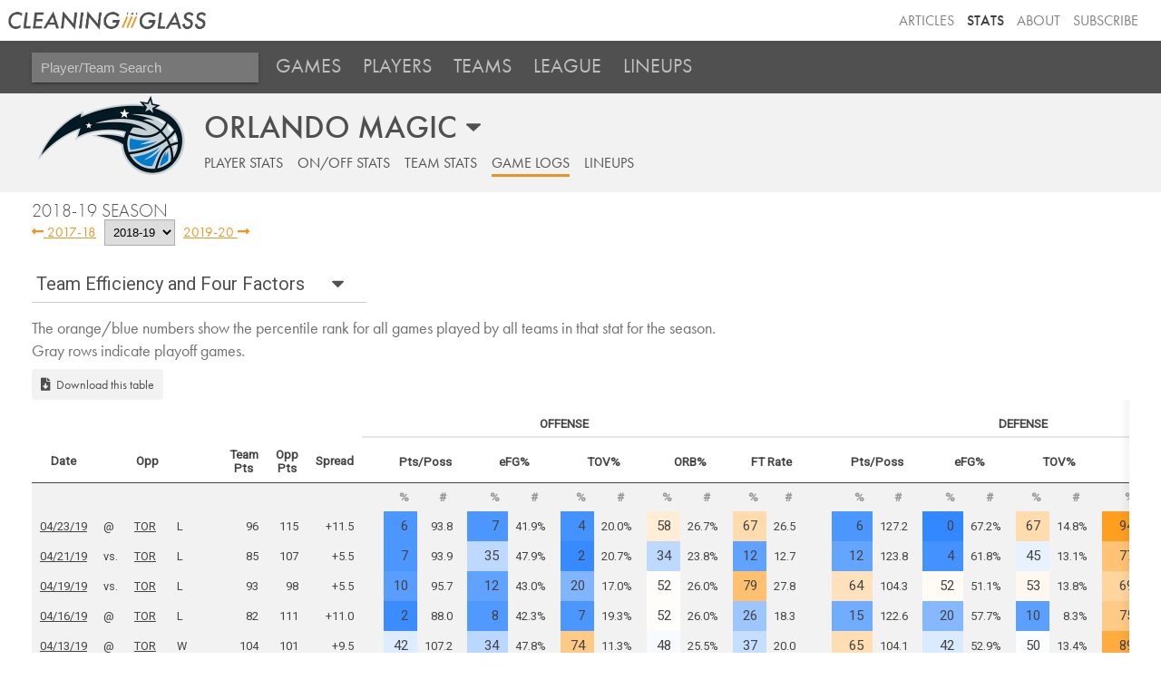

--- FILE ---
content_type: text/html; charset=utf-8
request_url: https://cleaningtheglass.com/stats/team/22/gamelogs?season=2018
body_size: 23996
content:


<!doctype html>

<html lang="en">
    <head>
        <meta charset="utf-8">
        <meta name="viewport" content="width=device-width, initial-scale=1, maximum-scale=1">

        <link rel="shortcut icon" href="/static/stats/img/CTG.5ed66c312626.png">

        <title>Orlando /// Stats /// Cleaning the Glass</title>
        <meta name="description" content="Cleaning the Glass Stats">

        <link href="https://fonts.googleapis.com/css?family=Inconsolata:400|Roboto" rel="stylesheet">
        <link href="https://fonts.googleapis.com/css?family=Inconsolata:700" rel="stylesheet" media="only screen and (max-device-width: 1250px)">
        <link rel="stylesheet" href="https://ajax.googleapis.com/ajax/libs/jqueryui/1.12.1/themes/smoothness/jquery-ui.css">
        <link rel="stylesheet" href="https://use.fontawesome.com/releases/v5.3.1/css/all.css" integrity="sha384-mzrmE5qonljUremFsqc01SB46JvROS7bZs3IO2EmfFsd15uHvIt+Y8vEf7N7fWAU" crossorigin="anonymous">
        <link type="text/css" rel="stylesheet" href="/static/stats/css/jquery.qtip.322e498d43a8.css" />
        <link rel="stylesheet" href="/static/stats/css/base.964e8a4d8d64.css">
        <link rel="stylesheet" media="only screen and (min-device-width: 1250px)" href="/static/stats/css/desktop.7e9420ff6aff.css" />
        <link rel="stylesheet" media="only screen and (max-device-width: 1249px)" href="/static/stats/css/mobile.07f5143d91a0.css" />
        <script src="https://use.typekit.net/aog6kzn.js"></script>
        <script src="/static/stats/js/jquery-3.1.1.46836bbc603c.js"></script>
        <script src="https://ajax.googleapis.com/ajax/libs/jqueryui/1.12.1/jquery-ui.min.js"></script>
        <script src="/static/stats/js/jquery.tablesorter.combined.8e04f90ec859.js"></script>
        <script type="text/javascript" src="/static/stats/js/jquery.qtip.min.b08cfe1460ec.js"></script>
        <script>try{Typekit.load({ async: true });}catch(e){}</script>

        <script type="text/javascript">

        window.MemberfulOptions = {
            site: "https://cleaningtheglass.memberful.com",
            memberSignedIn: false  };

        (function() {
            var s = document.createElement('script');
            s.type = 'text/javascript';
            s.async = true;
            s.src = 'https://d35xxde4fgg0cx.cloudfront.net/assets/embedded.js';

            setup = function() { window.MemberfulEmbedded.setup(); }

            if(s.addEventListener) {
            s.addEventListener("load", setup, false);
            } else {
            s.attachEvent("onload", setup);
            }

            ( document.getElementsByTagName('head')[0] || document.getElementsByTagName('body')[0] ).appendChild( s );
        })();
        </script>
        
<script type="text/javascript" src="/static/stats/js/utils.9847441760fe.js"></script>
<script src="/static/stats/js/datedropper/datedropper.min.11677b81c5c4.js"></script>
<link rel="stylesheet" href="/static/stats/js/datedropper/datedropper.min.f78fab8a1689.css">
<link rel="stylesheet" href="/static/stats/js/datedropper/my-style.49c1c11bb576.css">
<link rel="stylesheet" href="/static/stats/css/team_page.57532781fe64.css">
<link rel="stylesheet" href="/static/stats/css/vue-lineups.860b73cf4d0a.css">
<link rel="stylesheet" media="only screen and (max-device-width: 1250px)" href="/static/stats/css/team_page_mobile.97fb3ba32fcb.css" />

        
        
        
        

    <!--[if lt IE 9]>
        <script src="https://cdnjs.cloudflare.com/ajax/libs/html5shiv/3.7.3/html5shiv.js"></script>
    <![endif]-->
    </head>

    <body>
        <header>
            <div class='header-top-nav-container'>
            <div id="banner_container">
                <a href="https://cleaningtheglass.com">
                    <img src="/static/stats/img/header_logo.035377229c44.png" id="header_word_logo" />
                    <img src="/static/stats/img/CTG.5ed66c312626.png" id="small_logo" />
                </a>
            </div>
            <ul id="header_menu">
                <li><a href="/articles">Articles</a></li>
                <li><a href="/stats" class="current">Stats</a></li>
                <li><a href="/about">About</a></li>
                
                <li><a href="https://cleaningtheglass.memberful.com/checkout?plan=28030">Subscribe</a></li>
                
            </ul>
            </div>


            
    <div id="stats_nav">
        <ul>
            <li>
                <input id="player_team_search" placeholder="Player/Team Search" />
            </li>
            <li id="mobile_menu_button"><a href="#"><i class="fa fa-bars" aria-hidden="true"></i></a></li>
            <li class="stats_nav_item">
                <a href="/stats/games">Games</a>
            </li>
            <li class="stats_nav_item">
                <a href="/stats/players">Players</a>
            </li>
            <li class="stats_nav_item">
                <a href="/stats/teams">Teams</a>
            </li>
            <li class="stats_nav_item">
                <a class="nav_section_head">League</a>
                <ul class="stats_sub_nav">
                    <li>
                        <a class="sub_menu" href="/stats/league/summary">Summary</a>
                    </li>
                    <li>
                        <a class="sub_menu" href="/stats/league/fourfactors">Four Factors</a>
                    </li>
                    <li>
                        <a class="sub_menu" href="/stats/league/shots">Shooting</a>
                    </li>
                    <li>
                        <a class="sub_menu" href="/stats/league/context">Play Context</a>
                    </li>
                </ul>
            </li>
            <li class="stats_nav_item">
                <a href="/stats/lineups">Lineups</a>
            </li>
        </ul>
    </div>



            

            

        </header>



        <div id="content_wrapper">
            <div id="content">
                <div id="content_header">
                
    <div class="tab-select-container team-select-container">
        <h2 class="tab-current-label tab-select-header team-name-select-header"><span class="hidden-mobile">ORLANDO MAGIC</span><span class="visible-mobile">ORLANDO</span></h2>
        <select id="team-name-select-mobile" class="visible-mobile tab-select">
            
            <option value="1" >Atlanta</option>
            
            <option value="2" >Boston</option>
            
            <option value="3" >Brooklyn</option>
            
            <option value="4" >Charlotte</option>
            
            <option value="5" >Chicago</option>
            
            <option value="6" >Cleveland</option>
            
            <option value="7" >Dallas</option>
            
            <option value="8" >Denver</option>
            
            <option value="9" >Detroit</option>
            
            <option value="10" >Golden State</option>
            
            <option value="11" >Houston</option>
            
            <option value="12" >Indiana</option>
            
            <option value="13" >LA Clippers</option>
            
            <option value="14" >LA Lakers</option>
            
            <option value="15" >Memphis</option>
            
            <option value="16" >Miami</option>
            
            <option value="17" >Milwaukee</option>
            
            <option value="18" >Minnesota</option>
            
            <option value="19" >New Orleans</option>
            
            <option value="20" >New York</option>
            
            <option value="21" >Oklahoma City</option>
            
            <option value="22" selected>Orlando</option>
            
            <option value="23" >Philadelphia</option>
            
            <option value="24" >Phoenix</option>
            
            <option value="25" >Portland</option>
            
            <option value="26" >Sacramento</option>
            
            <option value="27" >San Antonio</option>
            
            <option value="28" >Toronto</option>
            
            <option value="29" >Utah</option>
            
            <option value="30" >Washington</option>
            
        </select>
        <select id="team-name-select-desktop" class="hidden-mobile tab-select">
            
            <option value="1" >Atlanta Hawks</option>
            
            <option value="2" >Boston Celtics</option>
            
            <option value="3" >Brooklyn Nets</option>
            
            <option value="4" >Charlotte Hornets</option>
            
            <option value="5" >Chicago Bulls</option>
            
            <option value="6" >Cleveland Cavaliers</option>
            
            <option value="7" >Dallas Mavericks</option>
            
            <option value="8" >Denver Nuggets</option>
            
            <option value="9" >Detroit Pistons</option>
            
            <option value="10" >Golden State Warriors</option>
            
            <option value="11" >Houston Rockets</option>
            
            <option value="12" >Indiana Pacers</option>
            
            <option value="13" >Los Angeles Clippers</option>
            
            <option value="14" >Los Angeles Lakers</option>
            
            <option value="15" >Memphis Grizzlies</option>
            
            <option value="16" >Miami Heat</option>
            
            <option value="17" >Milwaukee Bucks</option>
            
            <option value="18" >Minnesota Timberwolves</option>
            
            <option value="19" >New Orleans Pelicans</option>
            
            <option value="20" >New York Knicks</option>
            
            <option value="21" >Oklahoma City Thunder</option>
            
            <option value="22" selected>Orlando Magic</option>
            
            <option value="23" >Philadelphia 76ers</option>
            
            <option value="24" >Phoenix Suns</option>
            
            <option value="25" >Portland Trail Blazers</option>
            
            <option value="26" >Sacramento Kings</option>
            
            <option value="27" >San Antonio Spurs</option>
            
            <option value="28" >Toronto Raptors</option>
            
            <option value="29" >Utah Jazz</option>
            
            <option value="30" >Washington Wizards</option>
            
        </select>
    </div>

                

<div id="section_header">
    <div class="hidden-mobile">
        <a href="/stats/team/22/player"  id="section_season">Player Stats</a>
        <a href="/stats/team/22/onoff"  id="section_onoff">On/Off Stats</a>
        <a href="/stats/team/22/team"  id="section_history">Team Stats</a>
        <a href="/stats/team/22/gamelogs" class="selected"id="section_gamelogs">Game Logs</a>
        <a href="/stats/team/22/lineups"  id="section_lineups">Lineups</a>
    </div>

    <select class='drop-down visible-mobile' onchange='location=this.value'>
        <option value="/stats/team/22/player" >Player Stats</option>
        <option value="/stats/team/22/onoff" >On/Off Stats</option>
        <option value="/stats/team/22/team" >Team Stats</option>
        <option value="/stats/team/22/gamelogs" selected>Game Logs</option>
        <option value="/stats/team/22/lineups" >Lineups</option>
    </select>
</div>


                </div>
                <div id="inner_content">
                    <div id="content_section_wrapper">
                    
                    
                    

<div id="year_nav">
    <h2>2018-19 Season</h2>
    
    <a class="normal_link" href="/stats/team/22/gamelogs?season=2017"><i class="fa fa-long-arrow-alt-left" aria-hidden="true"></i> 2017-18</a>
    
    <select id="season_change">
        
        <option  value="/stats/team/22/gamelogs?season=2025">2025-26</option>
        
        <option  value="/stats/team/22/gamelogs?season=2024">2024-25</option>
        
        <option  value="/stats/team/22/gamelogs?season=2023">2023-24</option>
        
        <option  value="/stats/team/22/gamelogs?season=2022">2022-23</option>
        
        <option  value="/stats/team/22/gamelogs?season=2021">2021-22</option>
        
        <option  value="/stats/team/22/gamelogs?season=2020">2020-21</option>
        
        <option  value="/stats/team/22/gamelogs?season=2019">2019-20</option>
        
        <option  selected value="/stats/team/22/gamelogs?season=2018">2018-19</option>
        
        <option  value="/stats/team/22/gamelogs?season=2017">2017-18</option>
        
        <option  value="/stats/team/22/gamelogs?season=2016">2016-17</option>
        
        <option  value="/stats/team/22/gamelogs?season=2015">2015-16</option>
        
        <option  value="/stats/team/22/gamelogs?season=2014">2014-15</option>
        
        <option  value="/stats/team/22/gamelogs?season=2013">2013-14</option>
        
        <option  value="/stats/team/22/gamelogs?season=2012">2012-13</option>
        
        <option  value="/stats/team/22/gamelogs?season=2011">2011-12</option>
        
        <option  value="/stats/team/22/gamelogs?season=2010">2010-11</option>
        
        <option  value="/stats/team/22/gamelogs?season=2009">2009-10</option>
        
        <option  value="/stats/team/22/gamelogs?season=2008">2008-09</option>
        
        <option  value="/stats/team/22/gamelogs?season=2007">2007-08</option>
        
        <option  value="/stats/team/22/gamelogs?season=2006">2006-07</option>
        
        <option  value="/stats/team/22/gamelogs?season=2005">2005-06</option>
        
        <option  value="/stats/team/22/gamelogs?season=2004">2004-05</option>
        
        <option  value="/stats/team/22/gamelogs?season=2003">2003-04</option>
        
    </select>
    
    <a class="normal_link" href="/stats/team/22/gamelogs?season=2019">2019-20 <i class="fa fa-long-arrow-alt-right" aria-hidden="true"></i></a>
    
</div>



<div class='tab-select-container'>        
    <h2 class='tab-current-label stat-tab-current-label'>Team Efficiency and Four Factors</h2>    
    <select id="stat-tab-select" class="tab-select" name="tab-select">    
    <option value="four_factors">Team Efficiency and Four Factors</option>
    <optgroup label="Offense">
        <option value="shooting_offense_freq">Shooting: Frequency</option>
        <option value="shooting_offense_fg">Shooting: Accuracy</option>
        <option value="context_hc_offense">Play Context: Halfcourt and Putbacks</option>
        <option value="context_trans_offense">Play Context: Transition</option>
    </optgroup> 
    <optgroup label="Defense">
        <option value="shooting_defense_freq">Shooting: Frequency</option>
        <option value="shooting_defense_fg">Shooting: Accuracy</option>
        <option value="context_hc_defense">Play Context: Halfcourt and Putbacks</option>
        <option value="context_trans_defense">Play Context: Transition</option>
    </optgroup> 
</select>
</div>

<section class='tabs'>
<div class="content_section" id="four_factors">
        <a name="four_factors"></a>
        <h2>Team Efficiency and Four Factors</h2>
        <div class="explanation_text">The orange/blue numbers show the percentile rank for all games played by all teams in that stat for the season.</div>
        <div class="explanation_text">Gray rows indicate playoff games.</div>
        <a class="download_button" href="#" onclick="download_table_as_csv('team_game_log_four_factors', false);"><i class="fas fa-file-download"></i>Download this table</a>
        <div class="stat_table_container">
        <table id="team_game_log_four_factors" class="stat_table sortable">
            <thead>
                <tr class="section_header">
                    <th class="blank" colspan="6"></th>
                    <th></th>
                    <th class="section_header_text" id="offense_section_header" colspan="10">Offense</th>
                    <th></th>
                    <th class="section_header_text" id="defense_section_header" colspan="10">Defense</th>
                </tr>
                <tr>
                    <th data-sorter="shortDate">Date</th>
                    <th></th>
                    <th>Opp</th>
                    <th></th>
                    <th>Team<br />Pts</th>
                    <th>Opp<br />Pts</th>
                    <th>Spread</th>
                    <th></th>
                    <th colspan=2 class="team_tip_ppp_off">Pts/Poss</th>
                    <th colspan=2 class="team_tip_efg_off">eFG%</th>
                    <th colspan=2 class="team_tip_tov_off">TOV%</th>
                    <th colspan=2 class="team_tip_orb_off">ORB%</th>
                    <th colspan=2 class="team_tip_ftr_off">FT Rate</th>
                    <th></th>
                    <th colspan=2 class="team_tip_ppp_def">Pts/Poss</th>
                    <th colspan=2 class="team_tip_efg_def">eFG%</th>
                    <th colspan=2 class="team_tip_tov_def">TOV%</th>
                    <th colspan=2 class="team_tip_orb_def">ORB%</th>
                    <th colspan=2 class="team_tip_ftr_def">FT Rate</th>
                </tr>
                <tr class="subhead">
                    <th data-sorter="shortDate"></th>
                    <th></th>
                    <th></th>
                    <th></th>
                    <th></th>
                    <th></th>
                    <th></th>
                    <th></th>
                    <th class="rank">%</th>
                    <th class="value">#</th>
                    <th class="rank">%</th>
                    <th class="value">#</th>
                    <th class="rank">%</th>
                    <th class="value">#</th>
                    <th class="rank">%</th>
                    <th class="value">#</th>
                    <th class="rank">%</th>
                    <th class="value">#</th>
                    <th></th>
                    <th class="rank">%</th>
                    <th class="value">#</th>
                    <th class="rank">%</th>
                    <th class="value">#</th>
                    <th class="rank">%</th>
                    <th class="value">#</th>
                    <th class="rank">%</th>
                    <th class="value">#</th>
                    <th class="rank">%</th>
                    <th class="value">#</th>
                </tr>
            </thead>
            <tbody>
            
                <tr class="playoffs_row">
                    <td class="intro_stat"><a href="/stats/game_detail?game=39626152">04/23/19</a></td>
                    <td class="intro_stat">@</td>
                    <td class="intro_stat"><a href="/stats/team/28/gamelogs?season=2018">TOR</a></td>
                    <td class="intro_stat">L</td>
                    <td class="intro_stat stat">96</td>
                    <td class="intro_stat stat">115</td>
                    <td class="intro_stat stat">+11.5</td>
                    <td class="spacer"></td>
                    <td class="stat rank" style="background-color: hsl(215, 100%, 64.8%);">6</td>
                    <td class="stat value">93.8</td>
                    <td class="stat rank" style="background-color: hsl(215, 100%, 64.8%);">7</td>
                    <td class="stat value">41.9%</td>
                    <td class="stat rank" style="background-color: hsl(215, 100%, 63.2%);">4</td>
                    <td class="stat value">20.0%</td>
                    <td class="stat rank" style="background-color: hsl(34, 100%, 92%);">58</td>
                    <td class="stat value">26.7%</td>
                    <td class="stat rank" style="background-color: hsl(34, 100%, 84%);">67</td>
                    <td class="stat value">26.5</td>
                    <td class="spacer"></td>
                    <td class="stat rank" style="background-color: hsl(215, 100%, 64.8%);">6</td>
                    <td class="stat value">127.2</td>
                    <td class="stat rank" style="background-color: hsl(215, 100%, 60.0%);">0</td>
                    <td class="stat value">67.2%</td>
                    <td class="stat rank" style="background-color: hsl(34, 100%, 84%);">67</td>
                    <td class="stat value">14.8%</td>
                    <td class="stat rank" style="background-color: hsl(34, 100%, 56%);">94</td>
                    <td class="stat value">16.1%</td>
                    <td class="stat rank" style="background-color: hsl(215, 100%, 99.2%);">50</td>
                    <td class="stat value">22.4</td>
                </tr>
            
                <tr class="playoffs_row">
                    <td class="intro_stat"><a href="/stats/game_detail?game=39575746">04/21/19</a></td>
                    <td class="intro_stat">vs.</td>
                    <td class="intro_stat"><a href="/stats/team/28/gamelogs?season=2018">TOR</a></td>
                    <td class="intro_stat">L</td>
                    <td class="intro_stat stat">85</td>
                    <td class="intro_stat stat">107</td>
                    <td class="intro_stat stat">+5.5</td>
                    <td class="spacer"></td>
                    <td class="stat rank" style="background-color: hsl(215, 100%, 64.8%);">7</td>
                    <td class="stat value">93.9</td>
                    <td class="stat rank" style="background-color: hsl(215, 100%, 87.2%);">35</td>
                    <td class="stat value">47.9%</td>
                    <td class="stat rank" style="background-color: hsl(215, 100%, 60.8%);">2</td>
                    <td class="stat value">20.7%</td>
                    <td class="stat rank" style="background-color: hsl(215, 100%, 87.2%);">34</td>
                    <td class="stat value">23.8%</td>
                    <td class="stat rank" style="background-color: hsl(215, 100%, 68.8%);">12</td>
                    <td class="stat value">12.7</td>
                    <td class="spacer"></td>
                    <td class="stat rank" style="background-color: hsl(215, 100%, 69.6%);">12</td>
                    <td class="stat value">123.8</td>
                    <td class="stat rank" style="background-color: hsl(215, 100%, 63.2%);">4</td>
                    <td class="stat value">61.8%</td>
                    <td class="stat rank" style="background-color: hsl(215, 100%, 95.2%);">45</td>
                    <td class="stat value">13.1%</td>
                    <td class="stat rank" style="background-color: hsl(34, 100%, 73%);">77</td>
                    <td class="stat value">20.6%</td>
                    <td class="stat rank" style="background-color: hsl(34, 100%, 92%);">59</td>
                    <td class="stat value">20.8</td>
                </tr>
            
                <tr class="playoffs_row">
                    <td class="intro_stat"><a href="/stats/game_detail?game=39575737">04/19/19</a></td>
                    <td class="intro_stat">vs.</td>
                    <td class="intro_stat"><a href="/stats/team/28/gamelogs?season=2018">TOR</a></td>
                    <td class="intro_stat">L</td>
                    <td class="intro_stat stat">93</td>
                    <td class="intro_stat stat">98</td>
                    <td class="intro_stat stat">+5.5</td>
                    <td class="spacer"></td>
                    <td class="stat rank" style="background-color: hsl(215, 100%, 67.2%);">10</td>
                    <td class="stat value">95.7</td>
                    <td class="stat rank" style="background-color: hsl(215, 100%, 68.8%);">12</td>
                    <td class="stat value">43.0%</td>
                    <td class="stat rank" style="background-color: hsl(215, 100%, 75.2%);">20</td>
                    <td class="stat value">17.0%</td>
                    <td class="stat rank" style="background-color: hsl(34, 100%, 99%);">52</td>
                    <td class="stat value">26.0%</td>
                    <td class="stat rank" style="background-color: hsl(34, 100%, 72%);">79</td>
                    <td class="stat value">27.8</td>
                    <td class="spacer"></td>
                    <td class="stat rank" style="background-color: hsl(34, 100%, 87%);">64</td>
                    <td class="stat value">104.3</td>
                    <td class="stat rank" style="background-color: hsl(34, 100%, 98%);">52</td>
                    <td class="stat value">51.1%</td>
                    <td class="stat rank" style="background-color: hsl(34, 100%, 97%);">53</td>
                    <td class="stat value">13.8%</td>
                    <td class="stat rank" style="background-color: hsl(34, 100%, 81%);">69</td>
                    <td class="stat value">22.9%</td>
                    <td class="stat rank" style="background-color: hsl(34, 100%, 57%);">93</td>
                    <td class="stat value">10.3</td>
                </tr>
            
                <tr class="playoffs_row">
                    <td class="intro_stat"><a href="/stats/game_detail?game=39575728">04/16/19</a></td>
                    <td class="intro_stat">@</td>
                    <td class="intro_stat"><a href="/stats/team/28/gamelogs?season=2018">TOR</a></td>
                    <td class="intro_stat">L</td>
                    <td class="intro_stat stat">82</td>
                    <td class="intro_stat stat">111</td>
                    <td class="intro_stat stat">+11.0</td>
                    <td class="spacer"></td>
                    <td class="stat rank" style="background-color: hsl(215, 100%, 61.6%);">2</td>
                    <td class="stat value">88.0</td>
                    <td class="stat rank" style="background-color: hsl(215, 100%, 65.6%);">8</td>
                    <td class="stat value">42.3%</td>
                    <td class="stat rank" style="background-color: hsl(215, 100%, 64.8%);">7</td>
                    <td class="stat value">19.3%</td>
                    <td class="stat rank" style="background-color: hsl(34, 100%, 99%);">52</td>
                    <td class="stat value">26.0%</td>
                    <td class="stat rank" style="background-color: hsl(215, 100%, 80.8%);">26</td>
                    <td class="stat value">18.3</td>
                    <td class="spacer"></td>
                    <td class="stat rank" style="background-color: hsl(215, 100%, 72.0%);">15</td>
                    <td class="stat value">122.6</td>
                    <td class="stat rank" style="background-color: hsl(215, 100%, 76.0%);">20</td>
                    <td class="stat value">57.7%</td>
                    <td class="stat rank" style="background-color: hsl(215, 100%, 68.0%);">10</td>
                    <td class="stat value">8.3%</td>
                    <td class="stat rank" style="background-color: hsl(34, 100%, 76%);">75</td>
                    <td class="stat value">21.1%</td>
                    <td class="stat rank" style="background-color: hsl(34, 100%, 74%);">76</td>
                    <td class="stat value">17.9</td>
                </tr>
            
                <tr class="playoffs_row">
                    <td class="intro_stat"><a href="/stats/game_detail?game=39575719">04/13/19</a></td>
                    <td class="intro_stat">@</td>
                    <td class="intro_stat"><a href="/stats/team/28/gamelogs?season=2018">TOR</a></td>
                    <td class="intro_stat">W</td>
                    <td class="intro_stat stat">104</td>
                    <td class="intro_stat stat">101</td>
                    <td class="intro_stat stat">+9.5</td>
                    <td class="spacer"></td>
                    <td class="stat rank" style="background-color: hsl(215, 100%, 93.6%);">42</td>
                    <td class="stat value">107.2</td>
                    <td class="stat rank" style="background-color: hsl(215, 100%, 86.4%);">34</td>
                    <td class="stat value">47.8%</td>
                    <td class="stat rank" style="background-color: hsl(34, 100%, 76%);">74</td>
                    <td class="stat value">11.3%</td>
                    <td class="stat rank" style="background-color: hsl(215, 100%, 98.4%);">48</td>
                    <td class="stat value">25.5%</td>
                    <td class="stat rank" style="background-color: hsl(215, 100%, 88.8%);">37</td>
                    <td class="stat value">20.0</td>
                    <td class="spacer"></td>
                    <td class="stat rank" style="background-color: hsl(34, 100%, 85%);">65</td>
                    <td class="stat value">104.1</td>
                    <td class="stat rank" style="background-color: hsl(215, 100%, 92.8%);">42</td>
                    <td class="stat value">52.9%</td>
                    <td class="stat rank" style="background-color: hsl(215, 100%, 99.2%);">50</td>
                    <td class="stat value">13.4%</td>
                    <td class="stat rank" style="background-color: hsl(34, 100%, 62%);">89</td>
                    <td class="stat value">18.4%</td>
                    <td class="stat rank" style="background-color: hsl(34, 100%, 57%);">93</td>
                    <td class="stat value">10.3</td>
                </tr>
            
                <tr >
                    <td class="intro_stat"><a href="/stats/game_detail?game=662732">04/10/19</a></td>
                    <td class="intro_stat">@</td>
                    <td class="intro_stat"><a href="/stats/team/4/gamelogs?season=2018">CHA</a></td>
                    <td class="intro_stat">W</td>
                    <td class="intro_stat stat">122</td>
                    <td class="intro_stat stat">114</td>
                    <td class="intro_stat stat">+4.0</td>
                    <td class="spacer"></td>
                    <td class="stat rank" style="background-color: hsl(34, 100%, 53%);">97</td>
                    <td class="stat value">134.1</td>
                    <td class="stat rank" style="background-color: hsl(34, 100%, 60%);">91</td>
                    <td class="stat value">61.5%</td>
                    <td class="stat rank" style="background-color: hsl(34, 100%, 51%);">99</td>
                    <td class="stat value">5.5%</td>
                    <td class="stat rank" style="background-color: hsl(34, 100%, 93%);">57</td>
                    <td class="stat value">26.8%</td>
                    <td class="stat rank" style="background-color: hsl(215, 100%, 90.4%);">38</td>
                    <td class="stat value">17.2</td>
                    <td class="spacer"></td>
                    <td class="stat rank" style="background-color: hsl(215, 100%, 68.0%);">11</td>
                    <td class="stat value">125.3</td>
                    <td class="stat rank" style="background-color: hsl(215, 100%, 72.8%);">16</td>
                    <td class="stat value">59.2%</td>
                    <td class="stat rank" style="background-color: hsl(215, 100%, 66.4%);">8</td>
                    <td class="stat value">8.8%</td>
                    <td class="stat rank" style="background-color: hsl(34, 100%, 54%);">96</td>
                    <td class="stat value">13.9%</td>
                    <td class="stat rank" style="background-color: hsl(215, 100%, 64.8%);">7</td>
                    <td class="stat value">31.6</td>
                </tr>
            
                <tr >
                    <td class="intro_stat"><a href="/stats/game_detail?game=662710">04/07/19</a></td>
                    <td class="intro_stat">@</td>
                    <td class="intro_stat"><a href="/stats/team/2/gamelogs?season=2018">BOS</a></td>
                    <td class="intro_stat">W</td>
                    <td class="intro_stat stat">116</td>
                    <td class="intro_stat stat">108</td>
                    <td class="intro_stat stat">+4.0</td>
                    <td class="spacer"></td>
                    <td class="stat rank" style="background-color: hsl(34, 100%, 86%);">65</td>
                    <td class="stat value">114.9</td>
                    <td class="stat rank" style="background-color: hsl(215, 100%, 97.6%);">47</td>
                    <td class="stat value">52.2%</td>
                    <td class="stat rank" style="background-color: hsl(215, 100%, 84.0%);">30</td>
                    <td class="stat value">15.8%</td>
                    <td class="stat rank" style="background-color: hsl(34, 100%, 85%);">66</td>
                    <td class="stat value">28.6%</td>
                    <td class="stat rank" style="background-color: hsl(34, 100%, 76%);">74</td>
                    <td class="stat value">24.4</td>
                    <td class="spacer"></td>
                    <td class="stat rank" style="background-color: hsl(34, 100%, 93%);">58</td>
                    <td class="stat value">108.0</td>
                    <td class="stat rank" style="background-color: hsl(215, 100%, 89.6%);">38</td>
                    <td class="stat value">54.5%</td>
                    <td class="stat rank" style="background-color: hsl(34, 100%, 98%);">53</td>
                    <td class="stat value">14.0%</td>
                    <td class="stat rank" style="background-color: hsl(34, 100%, 62%);">88</td>
                    <td class="stat value">17.0%</td>
                    <td class="stat rank" style="background-color: hsl(34, 100%, 71%);">80</td>
                    <td class="stat value">13.6</td>
                </tr>
            
                <tr >
                    <td class="intro_stat"><a href="/stats/game_detail?game=662687">04/05/19</a></td>
                    <td class="intro_stat">vs.</td>
                    <td class="intro_stat"><a href="/stats/team/1/gamelogs?season=2018">ATL</a></td>
                    <td class="intro_stat">W</td>
                    <td class="intro_stat stat">149</td>
                    <td class="intro_stat stat">113</td>
                    <td class="intro_stat stat">-9.0</td>
                    <td class="spacer"></td>
                    <td class="stat rank" style="background-color: hsl(34, 100%, 52%);">98</td>
                    <td class="stat value">137.0</td>
                    <td class="stat rank" style="background-color: hsl(34, 100%, 51%);">100</td>
                    <td class="stat value">72.9%</td>
                    <td class="stat rank" style="background-color: hsl(215, 100%, 70.4%);">14</td>
                    <td class="stat value">18.0%</td>
                    <td class="stat rank" style="background-color: hsl(34, 100%, 95%);">56</td>
                    <td class="stat value">26.5%</td>
                    <td class="stat rank" style="background-color: hsl(34, 100%, 96%);">55</td>
                    <td class="stat value">20.5</td>
                    <td class="spacer"></td>
                    <td class="stat rank" style="background-color: hsl(34, 100%, 79%);">71</td>
                    <td class="stat value">104.0</td>
                    <td class="stat rank" style="background-color: hsl(34, 100%, 89%);">62</td>
                    <td class="stat value">50.6%</td>
                    <td class="stat rank" style="background-color: hsl(215, 100%, 77.6%);">22</td>
                    <td class="stat value">11.0%</td>
                    <td class="stat rank" style="background-color: hsl(34, 100%, 63%);">87</td>
                    <td class="stat value">17.3%</td>
                    <td class="stat rank" style="background-color: hsl(215, 100%, 92.0%);">41</td>
                    <td class="stat value">21.4</td>
                </tr>
            
                <tr >
                    <td class="intro_stat"><a href="/stats/game_detail?game=662672">04/03/19</a></td>
                    <td class="intro_stat">vs.</td>
                    <td class="intro_stat"><a href="/stats/team/20/gamelogs?season=2018">NYK</a></td>
                    <td class="intro_stat">W</td>
                    <td class="intro_stat stat">114</td>
                    <td class="intro_stat stat">100</td>
                    <td class="intro_stat stat">-13.0</td>
                    <td class="spacer"></td>
                    <td class="stat rank" style="background-color: hsl(34, 100%, 89%);">62</td>
                    <td class="stat value">114.0</td>
                    <td class="stat rank" style="background-color: hsl(215, 100%, 91.2%);">40</td>
                    <td class="stat value">51.0%</td>
                    <td class="stat rank" style="background-color: hsl(215, 100%, 97.6%);">47</td>
                    <td class="stat value">14.0%</td>
                    <td class="stat rank" style="background-color: hsl(34, 100%, 52%);">99</td>
                    <td class="stat value">42.9%</td>
                    <td class="stat rank" style="background-color: hsl(215, 100%, 73.6%);">18</td>
                    <td class="stat value">13.1</td>
                    <td class="spacer"></td>
                    <td class="stat rank" style="background-color: hsl(34, 100%, 71%);">80</td>
                    <td class="stat value">101.0</td>
                    <td class="stat rank" style="background-color: hsl(34, 100%, 75%);">76</td>
                    <td class="stat value">48.2%</td>
                    <td class="stat rank" style="background-color: hsl(215, 100%, 84.8%);">32</td>
                    <td class="stat value">12.1%</td>
                    <td class="stat rank" style="background-color: hsl(34, 100%, 60%);">90</td>
                    <td class="stat value">16.3%</td>
                    <td class="stat rank" style="background-color: hsl(215, 100%, 92.8%);">42</td>
                    <td class="stat value">21.2</td>
                </tr>
            
                <tr >
                    <td class="intro_stat"><a href="/stats/game_detail?game=662660">04/01/19</a></td>
                    <td class="intro_stat">@</td>
                    <td class="intro_stat"><a href="/stats/team/28/gamelogs?season=2018">TOR</a></td>
                    <td class="intro_stat">L</td>
                    <td class="intro_stat stat">109</td>
                    <td class="intro_stat stat">121</td>
                    <td class="intro_stat stat">+6.5</td>
                    <td class="spacer"></td>
                    <td class="stat rank" style="background-color: hsl(34, 100%, 95%);">56</td>
                    <td class="stat value">112.4</td>
                    <td class="stat rank" style="background-color: hsl(34, 100%, 97%);">54</td>
                    <td class="stat value">53.3%</td>
                    <td class="stat rank" style="background-color: hsl(34, 100%, 86%);">65</td>
                    <td class="stat value">12.4%</td>
                    <td class="stat rank" style="background-color: hsl(34, 100%, 90%);">60</td>
                    <td class="stat value">27.5%</td>
                    <td class="stat rank" style="background-color: hsl(215, 100%, 70.4%);">14</td>
                    <td class="stat value">12.0</td>
                    <td class="spacer"></td>
                    <td class="stat rank" style="background-color: hsl(215, 100%, 76.8%);">22</td>
                    <td class="stat value">119.6</td>
                    <td class="stat rank" style="background-color: hsl(215, 100%, 69.6%);">13</td>
                    <td class="stat value">60.2%</td>
                    <td class="stat rank" style="background-color: hsl(34, 100%, 94%);">57</td>
                    <td class="stat value">14.4%</td>
                    <td class="stat rank" style="background-color: hsl(34, 100%, 66%);">85</td>
                    <td class="stat value">18.2%</td>
                    <td class="stat rank" style="background-color: hsl(0, 0%, 100%);">51</td>
                    <td class="stat value">19.3</td>
                </tr>
            
                <tr >
                    <td class="intro_stat"><a href="/stats/game_detail?game=662646">03/30/19</a></td>
                    <td class="intro_stat">@</td>
                    <td class="intro_stat"><a href="/stats/team/12/gamelogs?season=2018">IND</a></td>
                    <td class="intro_stat">W</td>
                    <td class="intro_stat stat">121</td>
                    <td class="intro_stat stat">116</td>
                    <td class="intro_stat stat">+1.5</td>
                    <td class="spacer"></td>
                    <td class="stat rank" style="background-color: hsl(34, 100%, 57%);">93</td>
                    <td class="stat value">128.7</td>
                    <td class="stat rank" style="background-color: hsl(34, 100%, 64%);">86</td>
                    <td class="stat value">59.9%</td>
                    <td class="stat rank" style="background-color: hsl(34, 100%, 55%);">96</td>
                    <td class="stat value">7.4%</td>
                    <td class="stat rank" style="background-color: hsl(215, 100%, 85.6%);">32</td>
                    <td class="stat value">22.2%</td>
                    <td class="stat rank" style="background-color: hsl(215, 100%, 74.4%);">19</td>
                    <td class="stat value">13.3</td>
                    <td class="spacer"></td>
                    <td class="stat rank" style="background-color: hsl(215, 100%, 74.4%);">19</td>
                    <td class="stat value">120.8</td>
                    <td class="stat rank" style="background-color: hsl(215, 100%, 76.8%);">22</td>
                    <td class="stat value">57.7%</td>
                    <td class="stat rank" style="background-color: hsl(34, 100%, 83%);">68</td>
                    <td class="stat value">15.6%</td>
                    <td class="stat rank" style="background-color: hsl(215, 100%, 68.8%);">11</td>
                    <td class="stat value">34.1%</td>
                    <td class="stat rank" style="background-color: hsl(34, 100%, 65%);">85</td>
                    <td class="stat value">12.2</td>
                </tr>
            
                <tr >
                    <td class="intro_stat"><a href="/stats/game_detail?game=662629">03/28/19</a></td>
                    <td class="intro_stat">@</td>
                    <td class="intro_stat"><a href="/stats/team/9/gamelogs?season=2018">DET</a></td>
                    <td class="intro_stat">L</td>
                    <td class="intro_stat stat">98</td>
                    <td class="intro_stat stat">115</td>
                    <td class="intro_stat stat">+3.0</td>
                    <td class="spacer"></td>
                    <td class="stat rank" style="background-color: hsl(215, 100%, 93.6%);">42</td>
                    <td class="stat value">108.1</td>
                    <td class="stat rank" style="background-color: hsl(215, 100%, 67.2%);">9</td>
                    <td class="stat value">44.4%</td>
                    <td class="stat rank" style="background-color: hsl(215, 100%, 97.6%);">48</td>
                    <td class="stat value">14.0%</td>
                    <td class="stat rank" style="background-color: hsl(34, 100%, 54%);">96</td>
                    <td class="stat value">38.9%</td>
                    <td class="stat rank" style="background-color: hsl(215, 100%, 78.4%);">23</td>
                    <td class="stat value">14.4</td>
                    <td class="spacer"></td>
                    <td class="stat rank" style="background-color: hsl(215, 100%, 65.6%);">7</td>
                    <td class="stat value">127.9</td>
                    <td class="stat rank" style="background-color: hsl(215, 100%, 62.4%);">4</td>
                    <td class="stat value">65.0%</td>
                    <td class="stat rank" style="background-color: hsl(215, 100%, 90.4%);">39</td>
                    <td class="stat value">12.8%</td>
                    <td class="stat rank" style="background-color: hsl(215, 100%, 90.4%);">39</td>
                    <td class="stat value">27.5%</td>
                    <td class="stat rank" style="background-color: hsl(34, 100%, 53%);">97</td>
                    <td class="stat value">7.5</td>
                </tr>
            
                <tr >
                    <td class="intro_stat"><a href="/stats/game_detail?game=662617">03/26/19</a></td>
                    <td class="intro_stat">@</td>
                    <td class="intro_stat"><a href="/stats/team/16/gamelogs?season=2018">MIA</a></td>
                    <td class="intro_stat">W</td>
                    <td class="intro_stat stat">104</td>
                    <td class="intro_stat stat">99</td>
                    <td class="intro_stat stat">+3.5</td>
                    <td class="spacer"></td>
                    <td class="stat rank" style="background-color: hsl(215, 100%, 88.0%);">36</td>
                    <td class="stat value">106.1</td>
                    <td class="stat rank" style="background-color: hsl(215, 100%, 85.6%);">33</td>
                    <td class="stat value">50.0%</td>
                    <td class="stat rank" style="background-color: hsl(215, 100%, 87.2%);">34</td>
                    <td class="stat value">15.3%</td>
                    <td class="stat rank" style="background-color: hsl(34, 100%, 79%);">72</td>
                    <td class="stat value">29.6%</td>
                    <td class="stat rank" style="background-color: hsl(215, 100%, 94.4%);">43</td>
                    <td class="stat value">18.2</td>
                    <td class="spacer"></td>
                    <td class="stat rank" style="background-color: hsl(34, 100%, 71%);">79</td>
                    <td class="stat value">101.0</td>
                    <td class="stat rank" style="background-color: hsl(34, 100%, 71%);">79</td>
                    <td class="stat value">47.7%</td>
                    <td class="stat rank" style="background-color: hsl(215, 100%, 86.4%);">33</td>
                    <td class="stat value">12.2%</td>
                    <td class="stat rank" style="background-color: hsl(34, 100%, 64%);">86</td>
                    <td class="stat value">17.6%</td>
                    <td class="stat rank" style="background-color: hsl(215, 100%, 98.4%);">48</td>
                    <td class="stat value">19.8</td>
                </tr>
            
                <tr >
                    <td class="intro_stat"><a href="/stats/game_detail?game=662610">03/25/19</a></td>
                    <td class="intro_stat">vs.</td>
                    <td class="intro_stat"><a href="/stats/team/23/gamelogs?season=2018">PHI</a></td>
                    <td class="intro_stat">W</td>
                    <td class="intro_stat stat">119</td>
                    <td class="intro_stat stat">98</td>
                    <td class="intro_stat stat">-2.0</td>
                    <td class="spacer"></td>
                    <td class="stat rank" style="background-color: hsl(34, 100%, 57%);">94</td>
                    <td class="stat value">129.4</td>
                    <td class="stat rank" style="background-color: hsl(34, 100%, 73%);">77</td>
                    <td class="stat value">57.5%</td>
                    <td class="stat rank" style="background-color: hsl(34, 100%, 53%);">97</td>
                    <td class="stat value">7.1%</td>
                    <td class="stat rank" style="background-color: hsl(34, 100%, 88%);">63</td>
                    <td class="stat value">27.9%</td>
                    <td class="stat rank" style="background-color: hsl(34, 100%, 86%);">65</td>
                    <td class="stat value">22.5</td>
                    <td class="spacer"></td>
                    <td class="stat rank" style="background-color: hsl(34, 100%, 70%);">81</td>
                    <td class="stat value">100.0</td>
                    <td class="stat rank" style="background-color: hsl(34, 100%, 90%);">61</td>
                    <td class="stat value">50.7%</td>
                    <td class="stat rank" style="background-color: hsl(34, 100%, 68%);">82</td>
                    <td class="stat value">17.4%</td>
                    <td class="stat rank" style="background-color: hsl(34, 100%, 67%);">84</td>
                    <td class="stat value">18.4%</td>
                    <td class="stat rank" style="background-color: hsl(215, 100%, 78.4%);">24</td>
                    <td class="stat value">25.0</td>
                </tr>
            
                <tr >
                    <td class="intro_stat"><a href="/stats/game_detail?game=662587">03/22/19</a></td>
                    <td class="intro_stat">vs.</td>
                    <td class="intro_stat"><a href="/stats/team/15/gamelogs?season=2018">MEM</a></td>
                    <td class="intro_stat">W (OT)</td>
                    <td class="intro_stat stat">123</td>
                    <td class="intro_stat stat">119</td>
                    <td class="intro_stat stat">-10.5</td>
                    <td class="spacer"></td>
                    <td class="stat rank" style="background-color: hsl(34, 100%, 79%);">72</td>
                    <td class="stat value">117.1</td>
                    <td class="stat rank" style="background-color: hsl(34, 100%, 84%);">67</td>
                    <td class="stat value">55.4%</td>
                    <td class="stat rank" style="background-color: hsl(34, 100%, 58%);">93</td>
                    <td class="stat value">8.6%</td>
                    <td class="stat rank" style="background-color: hsl(215, 100%, 70.4%);">13</td>
                    <td class="stat value">17.6%</td>
                    <td class="stat rank" style="background-color: hsl(34, 100%, 84%);">67</td>
                    <td class="stat value">22.8</td>
                    <td class="spacer"></td>
                    <td class="stat rank" style="background-color: hsl(215, 100%, 88.0%);">36</td>
                    <td class="stat value">114.6</td>
                    <td class="stat rank" style="background-color: hsl(215, 100%, 74.4%);">18</td>
                    <td class="stat value">58.6%</td>
                    <td class="stat rank" style="background-color: hsl(215, 100%, 88.8%);">36</td>
                    <td class="stat value">12.6%</td>
                    <td class="stat rank" style="background-color: hsl(34, 100%, 80%);">70</td>
                    <td class="stat value">21.6%</td>
                    <td class="stat rank" style="background-color: hsl(34, 100%, 60%);">90</td>
                    <td class="stat value">10.8</td>
                </tr>
            
                <tr >
                    <td class="intro_stat"><a href="/stats/game_detail?game=662573">03/20/19</a></td>
                    <td class="intro_stat">vs.</td>
                    <td class="intro_stat"><a href="/stats/team/19/gamelogs?season=2018">NOP</a></td>
                    <td class="intro_stat">W</td>
                    <td class="intro_stat stat">119</td>
                    <td class="intro_stat stat">96</td>
                    <td class="intro_stat stat">-9.0</td>
                    <td class="spacer"></td>
                    <td class="stat rank" style="background-color: hsl(34, 100%, 62%);">88</td>
                    <td class="stat value">125.0</td>
                    <td class="stat rank" style="background-color: hsl(34, 100%, 73%);">78</td>
                    <td class="stat value">57.6%</td>
                    <td class="stat rank" style="background-color: hsl(215, 100%, 83.2%);">30</td>
                    <td class="stat value">15.9%</td>
                    <td class="stat rank" style="background-color: hsl(34, 100%, 55%);">95</td>
                    <td class="stat value">37.8%</td>
                    <td class="stat rank" style="background-color: hsl(215, 100%, 76.8%);">22</td>
                    <td class="stat value">14.1</td>
                    <td class="spacer"></td>
                    <td class="stat rank" style="background-color: hsl(34, 100%, 54%);">97</td>
                    <td class="stat value">88.4</td>
                    <td class="stat rank" style="background-color: hsl(34, 100%, 52%);">98</td>
                    <td class="stat value">39.8%</td>
                    <td class="stat rank" style="background-color: hsl(215, 100%, 90.4%);">39</td>
                    <td class="stat value">12.8%</td>
                    <td class="stat rank" style="background-color: hsl(215, 100%, 90.4%);">39</td>
                    <td class="stat value">27.6%</td>
                    <td class="stat rank" style="background-color: hsl(34, 100%, 53%);">98</td>
                    <td class="stat value">6.8</td>
                </tr>
            
                <tr >
                    <td class="intro_stat"><a href="/stats/game_detail?game=662554">03/17/19</a></td>
                    <td class="intro_stat">vs.</td>
                    <td class="intro_stat"><a href="/stats/team/1/gamelogs?season=2018">ATL</a></td>
                    <td class="intro_stat">W</td>
                    <td class="intro_stat stat">101</td>
                    <td class="intro_stat stat">91</td>
                    <td class="intro_stat stat">-9.0</td>
                    <td class="spacer"></td>
                    <td class="stat rank" style="background-color: hsl(215, 100%, 68.0%);">11</td>
                    <td class="stat value">96.2</td>
                    <td class="stat rank" style="background-color: hsl(215, 100%, 67.2%);">10</td>
                    <td class="stat value">44.6%</td>
                    <td class="stat rank" style="background-color: hsl(215, 100%, 94.4%);">44</td>
                    <td class="stat value">14.3%</td>
                    <td class="stat rank" style="background-color: hsl(215, 100%, 73.6%);">18</td>
                    <td class="stat value">18.9%</td>
                    <td class="stat rank" style="background-color: hsl(34, 100%, 58%);">92</td>
                    <td class="stat value">31.0</td>
                    <td class="spacer"></td>
                    <td class="stat rank" style="background-color: hsl(34, 100%, 52%);">98</td>
                    <td class="stat value">85.7</td>
                    <td class="stat rank" style="background-color: hsl(34, 100%, 65%);">85</td>
                    <td class="stat value">46.2%</td>
                    <td class="stat rank" style="background-color: hsl(34, 100%, 70%);">80</td>
                    <td class="stat value">17.1%</td>
                    <td class="stat rank" style="background-color: hsl(34, 100%, 56%);">94</td>
                    <td class="stat value">14.8%</td>
                    <td class="stat rank" style="background-color: hsl(34, 100%, 54%);">97</td>
                    <td class="stat value">7.7</td>
                </tr>
            
                <tr >
                    <td class="intro_stat"><a href="/stats/game_detail?game=662528">03/14/19</a></td>
                    <td class="intro_stat">vs.</td>
                    <td class="intro_stat"><a href="/stats/team/6/gamelogs?season=2018">CLE</a></td>
                    <td class="intro_stat">W</td>
                    <td class="intro_stat stat">120</td>
                    <td class="intro_stat stat">91</td>
                    <td class="intro_stat stat">-8.5</td>
                    <td class="spacer"></td>
                    <td class="stat rank" style="background-color: hsl(34, 100%, 62%);">88</td>
                    <td class="stat value">125.0</td>
                    <td class="stat rank" style="background-color: hsl(34, 100%, 81%);">69</td>
                    <td class="stat value">55.9%</td>
                    <td class="stat rank" style="background-color: hsl(34, 100%, 57%);">93</td>
                    <td class="stat value">8.3%</td>
                    <td class="stat rank" style="background-color: hsl(34, 100%, 85%);">66</td>
                    <td class="stat value">28.6%</td>
                    <td class="stat rank" style="background-color: hsl(215, 100%, 89.6%);">38</td>
                    <td class="stat value">17.2</td>
                    <td class="spacer"></td>
                    <td class="stat rank" style="background-color: hsl(34, 100%, 57%);">94</td>
                    <td class="stat value">92.7</td>
                    <td class="stat rank" style="background-color: hsl(34, 100%, 60%);">90</td>
                    <td class="stat value">44.6%</td>
                    <td class="stat rank" style="background-color: hsl(34, 100%, 74%);">77</td>
                    <td class="stat value">16.7%</td>
                    <td class="stat rank" style="background-color: hsl(34, 100%, 80%);">70</td>
                    <td class="stat value">21.6%</td>
                    <td class="stat rank" style="background-color: hsl(34, 100%, 86%);">65</td>
                    <td class="stat value">16.7</td>
                </tr>
            
                <tr >
                    <td class="intro_stat"><a href="/stats/game_detail?game=662521">03/13/19</a></td>
                    <td class="intro_stat">@</td>
                    <td class="intro_stat"><a href="/stats/team/30/gamelogs?season=2018">WAS</a></td>
                    <td class="intro_stat">L</td>
                    <td class="intro_stat stat">90</td>
                    <td class="intro_stat stat">100</td>
                    <td class="intro_stat stat">+2.0</td>
                    <td class="spacer"></td>
                    <td class="stat rank" style="background-color: hsl(215, 100%, 72.0%);">15</td>
                    <td class="stat value">98.9</td>
                    <td class="stat rank" style="background-color: hsl(215, 100%, 69.6%);">13</td>
                    <td class="stat value">45.6%</td>
                    <td class="stat rank" style="background-color: hsl(34, 100%, 93%);">57</td>
                    <td class="stat value">13.2%</td>
                    <td class="stat rank" style="background-color: hsl(34, 100%, 85%);">66</td>
                    <td class="stat value">28.6%</td>
                    <td class="stat rank" style="background-color: hsl(215, 100%, 64.0%);">5</td>
                    <td class="stat value">8.9</td>
                    <td class="spacer"></td>
                    <td class="stat rank" style="background-color: hsl(34, 100%, 95%);">56</td>
                    <td class="stat value">108.7</td>
                    <td class="stat rank" style="background-color: hsl(34, 100%, 92%);">59</td>
                    <td class="stat value">51.1%</td>
                    <td class="stat rank" style="background-color: hsl(215, 100%, 70.4%);">13</td>
                    <td class="stat value">9.8%</td>
                    <td class="stat rank" style="background-color: hsl(215, 100%, 96.8%);">46</td>
                    <td class="stat value">26.0%</td>
                    <td class="stat rank" style="background-color: hsl(34, 100%, 56%);">95</td>
                    <td class="stat value">8.9</td>
                </tr>
            
                <tr >
                    <td class="intro_stat"><a href="/stats/game_detail?game=662503">03/10/19</a></td>
                    <td class="intro_stat">@</td>
                    <td class="intro_stat"><a href="/stats/team/15/gamelogs?season=2018">MEM</a></td>
                    <td class="intro_stat">L</td>
                    <td class="intro_stat stat">97</td>
                    <td class="intro_stat stat">105</td>
                    <td class="intro_stat stat">+1.0</td>
                    <td class="spacer"></td>
                    <td class="stat rank" style="background-color: hsl(215, 100%, 71.2%);">14</td>
                    <td class="stat value">98.0</td>
                    <td class="stat rank" style="background-color: hsl(215, 100%, 64.0%);">5</td>
                    <td class="stat value">42.5%</td>
                    <td class="stat rank" style="background-color: hsl(215, 100%, 96.0%);">46</td>
                    <td class="stat value">14.1%</td>
                    <td class="stat rank" style="background-color: hsl(215, 100%, 96.0%);">46</td>
                    <td class="stat value">25.0%</td>
                    <td class="stat rank" style="background-color: hsl(34, 100%, 69%);">82</td>
                    <td class="stat value">26.7</td>
                    <td class="spacer"></td>
                    <td class="stat rank" style="background-color: hsl(34, 100%, 77%);">74</td>
                    <td class="stat value">103.1</td>
                    <td class="stat rank" style="background-color: hsl(34, 100%, 71%);">80</td>
                    <td class="stat value">47.5%</td>
                    <td class="stat rank" style="background-color: hsl(215, 100%, 94.4%);">43</td>
                    <td class="stat value">13.3%</td>
                    <td class="stat rank" style="background-color: hsl(34, 100%, 62%);">88</td>
                    <td class="stat value">17.0%</td>
                    <td class="stat rank" style="background-color: hsl(215, 100%, 62.4%);">4</td>
                    <td class="stat value">34.6</td>
                </tr>
            
                <tr >
                    <td class="intro_stat"><a href="/stats/game_detail?game=662484">03/08/19</a></td>
                    <td class="intro_stat">vs.</td>
                    <td class="intro_stat"><a href="/stats/team/7/gamelogs?season=2018">DAL</a></td>
                    <td class="intro_stat">W</td>
                    <td class="intro_stat stat">111</td>
                    <td class="intro_stat stat">106</td>
                    <td class="intro_stat stat">-7.0</td>
                    <td class="spacer"></td>
                    <td class="stat rank" style="background-color: hsl(34, 100%, 86%);">64</td>
                    <td class="stat value">114.6</td>
                    <td class="stat rank" style="background-color: hsl(34, 100%, 79%);">71</td>
                    <td class="stat value">56.3%</td>
                    <td class="stat rank" style="background-color: hsl(215, 100%, 84.8%);">32</td>
                    <td class="stat value">15.6%</td>
                    <td class="stat rank" style="background-color: hsl(34, 100%, 81%);">69</td>
                    <td class="stat value">29.2%</td>
                    <td class="stat rank" style="background-color: hsl(215, 100%, 80.0%);">26</td>
                    <td class="stat value">14.9</td>
                    <td class="spacer"></td>
                    <td class="stat rank" style="background-color: hsl(0, 0%, 100%);">50</td>
                    <td class="stat value">110.4</td>
                    <td class="stat rank" style="background-color: hsl(215, 100%, 95.2%);">45</td>
                    <td class="stat value">53.4%</td>
                    <td class="stat rank" style="background-color: hsl(34, 100%, 92%);">58</td>
                    <td class="stat value">14.6%</td>
                    <td class="stat rank" style="background-color: hsl(34, 100%, 87%);">63</td>
                    <td class="stat value">22.9%</td>
                    <td class="stat rank" style="background-color: hsl(34, 100%, 71%);">80</td>
                    <td class="stat value">13.6</td>
                </tr>
            
                <tr >
                    <td class="intro_stat"><a href="/stats/game_detail?game=662466">03/05/19</a></td>
                    <td class="intro_stat">@</td>
                    <td class="intro_stat"><a href="/stats/team/23/gamelogs?season=2018">PHI</a></td>
                    <td class="intro_stat">L</td>
                    <td class="intro_stat stat">106</td>
                    <td class="intro_stat stat">114</td>
                    <td class="intro_stat stat">+4.0</td>
                    <td class="spacer"></td>
                    <td class="stat rank" style="background-color: hsl(215, 100%, 90.4%);">38</td>
                    <td class="stat value">107.1</td>
                    <td class="stat rank" style="background-color: hsl(0, 0%, 100%);">50</td>
                    <td class="stat value">52.7%</td>
                    <td class="stat rank" style="background-color: hsl(34, 100%, 83%);">68</td>
                    <td class="stat value">12.1%</td>
                    <td class="stat rank" style="background-color: hsl(215, 100%, 83.2%);">29</td>
                    <td class="stat value">21.6%</td>
                    <td class="stat rank" style="background-color: hsl(215, 100%, 65.6%);">7</td>
                    <td class="stat value">9.8</td>
                    <td class="spacer"></td>
                    <td class="stat rank" style="background-color: hsl(215, 100%, 87.2%);">34</td>
                    <td class="stat value">115.2</td>
                    <td class="stat rank" style="background-color: hsl(215, 100%, 96.0%);">45</td>
                    <td class="stat value">53.4%</td>
                    <td class="stat rank" style="background-color: hsl(215, 100%, 77.6%);">23</td>
                    <td class="stat value">11.1%</td>
                    <td class="stat rank" style="background-color: hsl(34, 100%, 89%);">61</td>
                    <td class="stat value">23.4%</td>
                    <td class="stat rank" style="background-color: hsl(215, 100%, 92.8%);">41</td>
                    <td class="stat value">21.3</td>
                </tr>
            
                <tr >
                    <td class="intro_stat"><a href="/stats/game_detail?game=662457">03/03/19</a></td>
                    <td class="intro_stat">@</td>
                    <td class="intro_stat"><a href="/stats/team/6/gamelogs?season=2018">CLE</a></td>
                    <td class="intro_stat">L</td>
                    <td class="intro_stat stat">93</td>
                    <td class="intro_stat stat">107</td>
                    <td class="intro_stat stat">-6.0</td>
                    <td class="spacer"></td>
                    <td class="stat rank" style="background-color: hsl(215, 100%, 70.4%);">14</td>
                    <td class="stat value">97.9</td>
                    <td class="stat rank" style="background-color: hsl(215, 100%, 79.2%);">24</td>
                    <td class="stat value">48.3%</td>
                    <td class="stat rank" style="background-color: hsl(34, 100%, 78%);">73</td>
                    <td class="stat value">11.6%</td>
                    <td class="stat rank" style="background-color: hsl(215, 100%, 76.8%);">21</td>
                    <td class="stat value">20.0%</td>
                    <td class="stat rank" style="background-color: hsl(215, 100%, 66.4%);">9</td>
                    <td class="stat value">10.3</td>
                    <td class="spacer"></td>
                    <td class="stat rank" style="background-color: hsl(215, 100%, 93.6%);">42</td>
                    <td class="stat value">112.8</td>
                    <td class="stat rank" style="background-color: hsl(34, 100%, 96%);">55</td>
                    <td class="stat value">51.8%</td>
                    <td class="stat rank" style="background-color: hsl(0, 0%, 100%);">50</td>
                    <td class="stat value">13.8%</td>
                    <td class="stat rank" style="background-color: hsl(215, 100%, 94.4%);">44</td>
                    <td class="stat value">26.5%</td>
                    <td class="stat rank" style="background-color: hsl(215, 100%, 77.6%);">23</td>
                    <td class="stat value">25.3</td>
                </tr>
            
                <tr >
                    <td class="intro_stat"><a href="/stats/game_detail?game=662443">03/02/19</a></td>
                    <td class="intro_stat">@</td>
                    <td class="intro_stat"><a href="/stats/team/12/gamelogs?season=2018">IND</a></td>
                    <td class="intro_stat">W</td>
                    <td class="intro_stat stat">117</td>
                    <td class="intro_stat stat">112</td>
                    <td class="intro_stat stat">+3.0</td>
                    <td class="spacer"></td>
                    <td class="stat rank" style="background-color: hsl(34, 100%, 67%);">83</td>
                    <td class="stat value">122.1</td>
                    <td class="stat rank" style="background-color: hsl(34, 100%, 81%);">70</td>
                    <td class="stat value">56.0%</td>
                    <td class="stat rank" style="background-color: hsl(34, 100%, 62%);">88</td>
                    <td class="stat value">9.5%</td>
                    <td class="stat rank" style="background-color: hsl(34, 100%, 85%);">66</td>
                    <td class="stat value">28.6%</td>
                    <td class="stat rank" style="background-color: hsl(215, 100%, 87.2%);">34</td>
                    <td class="stat value">16.5</td>
                    <td class="spacer"></td>
                    <td class="stat rank" style="background-color: hsl(215, 100%, 83.2%);">29</td>
                    <td class="stat value">116.8</td>
                    <td class="stat rank" style="background-color: hsl(215, 100%, 72.8%);">17</td>
                    <td class="stat value">59.1%</td>
                    <td class="stat rank" style="background-color: hsl(215, 100%, 80.8%);">27</td>
                    <td class="stat value">11.6%</td>
                    <td class="stat rank" style="background-color: hsl(34, 100%, 51%);">99</td>
                    <td class="stat value">8.8%</td>
                    <td class="stat rank" style="background-color: hsl(215, 100%, 72.8%);">16</td>
                    <td class="stat value">27.3</td>
                </tr>
            
                <tr >
                    <td class="intro_stat"><a href="/stats/game_detail?game=662430">02/28/19</a></td>
                    <td class="intro_stat">vs.</td>
                    <td class="intro_stat"><a href="/stats/team/10/gamelogs?season=2018">GSW</a></td>
                    <td class="intro_stat">W</td>
                    <td class="intro_stat stat">103</td>
                    <td class="intro_stat stat">96</td>
                    <td class="intro_stat stat">+4.5</td>
                    <td class="spacer"></td>
                    <td class="stat rank" style="background-color: hsl(215, 100%, 73.6%);">17</td>
                    <td class="stat value">100.0</td>
                    <td class="stat rank" style="background-color: hsl(215, 100%, 92.8%);">41</td>
                    <td class="stat value">51.1%</td>
                    <td class="stat rank" style="background-color: hsl(215, 100%, 92.8%);">42</td>
                    <td class="stat value">14.6%</td>
                    <td class="stat rank" style="background-color: hsl(215, 100%, 70.4%);">13</td>
                    <td class="stat value">17.6%</td>
                    <td class="stat rank" style="background-color: hsl(215, 100%, 75.2%);">19</td>
                    <td class="stat value">13.5</td>
                    <td class="spacer"></td>
                    <td class="stat rank" style="background-color: hsl(34, 100%, 57%);">94</td>
                    <td class="stat value">92.2</td>
                    <td class="stat rank" style="background-color: hsl(34, 100%, 61%);">89</td>
                    <td class="stat value">44.8%</td>
                    <td class="stat rank" style="background-color: hsl(215, 100%, 81.6%);">27</td>
                    <td class="stat value">11.7%</td>
                    <td class="stat rank" style="background-color: hsl(34, 100%, 64%);">87</td>
                    <td class="stat value">17.5%</td>
                    <td class="stat rank" style="background-color: hsl(34, 100%, 57%);">94</td>
                    <td class="stat value">9.4</td>
                </tr>
            
                <tr >
                    <td class="intro_stat"><a href="/stats/game_detail?game=662415">02/26/19</a></td>
                    <td class="intro_stat">@</td>
                    <td class="intro_stat"><a href="/stats/team/20/gamelogs?season=2018">NYK</a></td>
                    <td class="intro_stat">L</td>
                    <td class="intro_stat stat">103</td>
                    <td class="intro_stat stat">108</td>
                    <td class="intro_stat stat">-7.5</td>
                    <td class="spacer"></td>
                    <td class="stat rank" style="background-color: hsl(215, 100%, 85.6%);">32</td>
                    <td class="stat value">105.1</td>
                    <td class="stat rank" style="background-color: hsl(215, 100%, 85.6%);">33</td>
                    <td class="stat value">50.0%</td>
                    <td class="stat rank" style="background-color: hsl(215, 100%, 80.0%);">26</td>
                    <td class="stat value">16.3%</td>
                    <td class="stat rank" style="background-color: hsl(34, 100%, 79%);">72</td>
                    <td class="stat value">29.6%</td>
                    <td class="stat rank" style="background-color: hsl(215, 100%, 83.2%);">30</td>
                    <td class="stat value">15.7</td>
                    <td class="spacer"></td>
                    <td class="stat rank" style="background-color: hsl(34, 100%, 96%);">54</td>
                    <td class="stat value">109.1</td>
                    <td class="stat rank" style="background-color: hsl(34, 100%, 67%);">84</td>
                    <td class="stat value">46.6%</td>
                    <td class="stat rank" style="background-color: hsl(215, 100%, 72.0%);">15</td>
                    <td class="stat value">10.1%</td>
                    <td class="stat rank" style="background-color: hsl(215, 100%, 83.2%);">29</td>
                    <td class="stat value">29.4%</td>
                    <td class="stat rank" style="background-color: hsl(215, 100%, 71.2%);">14</td>
                    <td class="stat value">28.1</td>
                </tr>
            
                <tr >
                    <td class="intro_stat"><a href="/stats/game_detail?game=662401">02/24/19</a></td>
                    <td class="intro_stat">@</td>
                    <td class="intro_stat"><a href="/stats/team/28/gamelogs?season=2018">TOR</a></td>
                    <td class="intro_stat">W</td>
                    <td class="intro_stat stat">113</td>
                    <td class="intro_stat stat">98</td>
                    <td class="intro_stat stat">+7.0</td>
                    <td class="spacer"></td>
                    <td class="stat rank" style="background-color: hsl(34, 100%, 88%);">63</td>
                    <td class="stat value">114.1</td>
                    <td class="stat rank" style="background-color: hsl(34, 100%, 89%);">61</td>
                    <td class="stat value">54.4%</td>
                    <td class="stat rank" style="background-color: hsl(34, 100%, 93%);">58</td>
                    <td class="stat value">13.1%</td>
                    <td class="stat rank" style="background-color: hsl(34, 100%, 87%);">63</td>
                    <td class="stat value">28.0%</td>
                    <td class="stat rank" style="background-color: hsl(215, 100%, 87.2%);">35</td>
                    <td class="stat value">16.7</td>
                    <td class="spacer"></td>
                    <td class="stat rank" style="background-color: hsl(34, 100%, 65%);">86</td>
                    <td class="stat value">98.0</td>
                    <td class="stat rank" style="background-color: hsl(34, 100%, 72%);">78</td>
                    <td class="stat value">47.8%</td>
                    <td class="stat rank" style="background-color: hsl(215, 100%, 92.0%);">40</td>
                    <td class="stat value">13.0%</td>
                    <td class="stat rank" style="background-color: hsl(34, 100%, 84%);">67</td>
                    <td class="stat value">22.2%</td>
                    <td class="stat rank" style="background-color: hsl(34, 100%, 65%);">86</td>
                    <td class="stat value">12.1</td>
                </tr>
            
                <tr >
                    <td class="intro_stat"><a href="/stats/game_detail?game=662380">02/22/19</a></td>
                    <td class="intro_stat">vs.</td>
                    <td class="intro_stat"><a href="/stats/team/5/gamelogs?season=2018">CHI</a></td>
                    <td class="intro_stat">L</td>
                    <td class="intro_stat stat">109</td>
                    <td class="intro_stat stat">110</td>
                    <td class="intro_stat stat">-8.0</td>
                    <td class="spacer"></td>
                    <td class="stat rank" style="background-color: hsl(34, 100%, 98%);">52</td>
                    <td class="stat value">111.2</td>
                    <td class="stat rank" style="background-color: hsl(34, 100%, 67%);">84</td>
                    <td class="stat value">59.3%</td>
                    <td class="stat rank" style="background-color: hsl(215, 100%, 94.4%);">44</td>
                    <td class="stat value">14.3%</td>
                    <td class="stat rank" style="background-color: hsl(215, 100%, 80.8%);">27</td>
                    <td class="stat value">20.9%</td>
                    <td class="stat rank" style="background-color: hsl(215, 100%, 84.8%);">32</td>
                    <td class="stat value">16.0</td>
                    <td class="spacer"></td>
                    <td class="stat rank" style="background-color: hsl(215, 100%, 91.2%);">40</td>
                    <td class="stat value">113.4</td>
                    <td class="stat rank" style="background-color: hsl(34, 100%, 92%);">59</td>
                    <td class="stat value">51.1%</td>
                    <td class="stat rank" style="background-color: hsl(215, 100%, 64.8%);">6</td>
                    <td class="stat value">8.2%</td>
                    <td class="stat rank" style="background-color: hsl(34, 100%, 66%);">85</td>
                    <td class="stat value">18.0%</td>
                    <td class="stat rank" style="background-color: hsl(215, 100%, 96.8%);">47</td>
                    <td class="stat value">20.0</td>
                </tr>
            
                <tr >
                    <td class="intro_stat"><a href="/stats/game_detail?game=662371">02/14/19</a></td>
                    <td class="intro_stat">vs.</td>
                    <td class="intro_stat"><a href="/stats/team/4/gamelogs?season=2018">CHA</a></td>
                    <td class="intro_stat">W</td>
                    <td class="intro_stat stat">127</td>
                    <td class="intro_stat stat">89</td>
                    <td class="intro_stat stat">-4.0</td>
                    <td class="spacer"></td>
                    <td class="stat rank" style="background-color: hsl(34, 100%, 54%);">96</td>
                    <td class="stat value">132.4</td>
                    <td class="stat rank" style="background-color: hsl(34, 100%, 58%);">93</td>
                    <td class="stat value">62.5%</td>
                    <td class="stat rank" style="background-color: hsl(34, 100%, 62%);">88</td>
                    <td class="stat value">9.5%</td>
                    <td class="stat rank" style="background-color: hsl(215, 100%, 96.0%);">46</td>
                    <td class="stat value">25.0%</td>
                    <td class="stat rank" style="background-color: hsl(215, 100%, 98.4%);">49</td>
                    <td class="stat value">19.1</td>
                    <td class="spacer"></td>
                    <td class="stat rank" style="background-color: hsl(34, 100%, 56%);">94</td>
                    <td class="stat value">91.8</td>
                    <td class="stat rank" style="background-color: hsl(34, 100%, 51%);">100</td>
                    <td class="stat value">34.9%</td>
                    <td class="stat rank" style="background-color: hsl(215, 100%, 61.6%);">2</td>
                    <td class="stat value">6.8%</td>
                    <td class="stat rank" style="background-color: hsl(215, 100%, 84.0%);">30</td>
                    <td class="stat value">29.2%</td>
                    <td class="stat rank" style="background-color: hsl(215, 100%, 90.4%);">38</td>
                    <td class="stat value">21.9</td>
                </tr>
            
                <tr >
                    <td class="intro_stat"><a href="/stats/game_detail?game=662358">02/12/19</a></td>
                    <td class="intro_stat">@</td>
                    <td class="intro_stat"><a href="/stats/team/19/gamelogs?season=2018">NOP</a></td>
                    <td class="intro_stat">W</td>
                    <td class="intro_stat stat">118</td>
                    <td class="intro_stat stat">88</td>
                    <td class="intro_stat stat">+4.5</td>
                    <td class="spacer"></td>
                    <td class="stat rank" style="background-color: hsl(34, 100%, 69%);">81</td>
                    <td class="stat value">121.1</td>
                    <td class="stat rank" style="background-color: hsl(215, 100%, 95.2%);">45</td>
                    <td class="stat value">51.7%</td>
                    <td class="stat rank" style="background-color: hsl(34, 100%, 65%);">85</td>
                    <td class="stat value">10.0%</td>
                    <td class="stat rank" style="background-color: hsl(34, 100%, 72%);">79</td>
                    <td class="stat value">31.2%</td>
                    <td class="stat rank" style="background-color: hsl(34, 100%, 89%);">61</td>
                    <td class="stat value">21.8</td>
                    <td class="spacer"></td>
                    <td class="stat rank" style="background-color: hsl(34, 100%, 53%);">98</td>
                    <td class="stat value">86.7</td>
                    <td class="stat rank" style="background-color: hsl(34, 100%, 58%);">93</td>
                    <td class="stat value">43.7%</td>
                    <td class="stat rank" style="background-color: hsl(34, 100%, 93%);">57</td>
                    <td class="stat value">14.4%</td>
                    <td class="stat rank" style="background-color: hsl(34, 100%, 74%);">76</td>
                    <td class="stat value">20.4%</td>
                    <td class="stat rank" style="background-color: hsl(34, 100%, 51%);">100</td>
                    <td class="stat value">2.3</td>
                </tr>
            
                <tr >
                    <td class="intro_stat"><a href="/stats/game_detail?game=662344">02/10/19</a></td>
                    <td class="intro_stat">@</td>
                    <td class="intro_stat"><a href="/stats/team/1/gamelogs?season=2018">ATL</a></td>
                    <td class="intro_stat">W</td>
                    <td class="intro_stat stat">124</td>
                    <td class="intro_stat stat">108</td>
                    <td class="intro_stat stat">-1.0</td>
                    <td class="spacer"></td>
                    <td class="stat rank" style="background-color: hsl(34, 100%, 54%);">97</td>
                    <td class="stat value">133.0</td>
                    <td class="stat rank" style="background-color: hsl(34, 100%, 72%);">79</td>
                    <td class="stat value">57.8%</td>
                    <td class="stat rank" style="background-color: hsl(34, 100%, 55%);">95</td>
                    <td class="stat value">7.7%</td>
                    <td class="stat rank" style="background-color: hsl(34, 100%, 67%);">83</td>
                    <td class="stat value">32.5%</td>
                    <td class="stat rank" style="background-color: hsl(34, 100%, 61%);">90</td>
                    <td class="stat value">30.1</td>
                    <td class="spacer"></td>
                    <td class="stat rank" style="background-color: hsl(34, 100%, 95%);">55</td>
                    <td class="stat value">108.9</td>
                    <td class="stat rank" style="background-color: hsl(215, 100%, 92.8%);">41</td>
                    <td class="stat value">54.1%</td>
                    <td class="stat rank" style="background-color: hsl(215, 100%, 85.6%);">33</td>
                    <td class="stat value">12.2%</td>
                    <td class="stat rank" style="background-color: hsl(34, 100%, 53%);">98</td>
                    <td class="stat value">12.2%</td>
                    <td class="stat rank" style="background-color: hsl(215, 100%, 80.8%);">27</td>
                    <td class="stat value">24.3</td>
                </tr>
            
                <tr >
                    <td class="intro_stat"><a href="/stats/game_detail?game=662340">02/09/19</a></td>
                    <td class="intro_stat">@</td>
                    <td class="intro_stat"><a href="/stats/team/17/gamelogs?season=2018">MIL</a></td>
                    <td class="intro_stat">W</td>
                    <td class="intro_stat stat">103</td>
                    <td class="intro_stat stat">83</td>
                    <td class="intro_stat stat">+6.5</td>
                    <td class="spacer"></td>
                    <td class="stat rank" style="background-color: hsl(215, 100%, 81.6%);">27</td>
                    <td class="stat value">103.3</td>
                    <td class="stat rank" style="background-color: hsl(215, 100%, 95.2%);">45</td>
                    <td class="stat value">51.8%</td>
                    <td class="stat rank" style="background-color: hsl(34, 100%, 84%);">67</td>
                    <td class="stat value">12.2%</td>
                    <td class="stat rank" style="background-color: hsl(215, 100%, 81.6%);">28</td>
                    <td class="stat value">21.3%</td>
                    <td class="stat rank" style="background-color: hsl(215, 100%, 60.8%);">1</td>
                    <td class="stat value">5.9</td>
                    <td class="spacer"></td>
                    <td class="stat rank" style="background-color: hsl(34, 100%, 51%);">99</td>
                    <td class="stat value">81.1</td>
                    <td class="stat rank" style="background-color: hsl(34, 100%, 51%);">100</td>
                    <td class="stat value">33.7%</td>
                    <td class="stat rank" style="background-color: hsl(215, 100%, 66.4%);">9</td>
                    <td class="stat value">8.9%</td>
                    <td class="stat rank" style="background-color: hsl(34, 100%, 87%);">63</td>
                    <td class="stat value">23.0%</td>
                    <td class="stat rank" style="background-color: hsl(34, 100%, 75%);">76</td>
                    <td class="stat value">14.6</td>
                </tr>
            
                <tr >
                    <td class="intro_stat"><a href="/stats/game_detail?game=662319">02/07/19</a></td>
                    <td class="intro_stat">vs.</td>
                    <td class="intro_stat"><a href="/stats/team/18/gamelogs?season=2018">MIN</a></td>
                    <td class="intro_stat">W</td>
                    <td class="intro_stat stat">122</td>
                    <td class="intro_stat stat">112</td>
                    <td class="intro_stat stat">-3.5</td>
                    <td class="spacer"></td>
                    <td class="stat rank" style="background-color: hsl(34, 100%, 59%);">92</td>
                    <td class="stat value">127.4</td>
                    <td class="stat rank" style="background-color: hsl(34, 100%, 62%);">89</td>
                    <td class="stat value">60.8%</td>
                    <td class="stat rank" style="background-color: hsl(0, 0%, 100%);">51</td>
                    <td class="stat value">13.7%</td>
                    <td class="stat rank" style="background-color: hsl(34, 100%, 90%);">61</td>
                    <td class="stat value">27.5%</td>
                    <td class="stat rank" style="background-color: hsl(34, 100%, 74%);">77</td>
                    <td class="stat value">25.3</td>
                    <td class="spacer"></td>
                    <td class="stat rank" style="background-color: hsl(215, 100%, 77.6%);">23</td>
                    <td class="stat value">119.1</td>
                    <td class="stat rank" style="background-color: hsl(0, 0%, 100%);">50</td>
                    <td class="stat value">52.6%</td>
                    <td class="stat rank" style="background-color: hsl(215, 100%, 90.4%);">38</td>
                    <td class="stat value">12.8%</td>
                    <td class="stat rank" style="background-color: hsl(215, 100%, 62.4%);">4</td>
                    <td class="stat value">38.5%</td>
                    <td class="stat rank" style="background-color: hsl(34, 100%, 59%);">91</td>
                    <td class="stat value">10.3</td>
                </tr>
            
                <tr >
                    <td class="intro_stat"><a href="/stats/game_detail?game=662309">02/05/19</a></td>
                    <td class="intro_stat">@</td>
                    <td class="intro_stat"><a href="/stats/team/21/gamelogs?season=2018">OKC</a></td>
                    <td class="intro_stat">L</td>
                    <td class="intro_stat stat">122</td>
                    <td class="intro_stat stat">132</td>
                    <td class="intro_stat stat">+9.0</td>
                    <td class="spacer"></td>
                    <td class="stat rank" style="background-color: hsl(215, 100%, 86.4%);">33</td>
                    <td class="stat value">105.3</td>
                    <td class="stat rank" style="background-color: hsl(0, 0%, 100%);">51</td>
                    <td class="stat value">52.8%</td>
                    <td class="stat rank" style="background-color: hsl(215, 100%, 84.0%);">30</td>
                    <td class="stat value">15.8%</td>
                    <td class="stat rank" style="background-color: hsl(215, 100%, 64.8%);">7</td>
                    <td class="stat value">15.4%</td>
                    <td class="stat rank" style="background-color: hsl(34, 100%, 61%);">90</td>
                    <td class="stat value">30.0</td>
                    <td class="spacer"></td>
                    <td class="stat rank" style="background-color: hsl(215, 100%, 84.8%);">32</td>
                    <td class="stat value">115.9</td>
                    <td class="stat rank" style="background-color: hsl(215, 100%, 76.8%);">22</td>
                    <td class="stat value">57.7%</td>
                    <td class="stat rank" style="background-color: hsl(34, 100%, 88%);">63</td>
                    <td class="stat value">15.0%</td>
                    <td class="stat rank" style="background-color: hsl(34, 100%, 99%);">51</td>
                    <td class="stat value">25.0%</td>
                    <td class="stat rank" style="background-color: hsl(215, 100%, 68.0%);">11</td>
                    <td class="stat value">29.7</td>
                </tr>
            
                <tr >
                    <td class="intro_stat"><a href="/stats/game_detail?game=662285">02/02/19</a></td>
                    <td class="intro_stat">vs.</td>
                    <td class="intro_stat"><a href="/stats/team/3/gamelogs?season=2018">BKN</a></td>
                    <td class="intro_stat">W</td>
                    <td class="intro_stat stat">102</td>
                    <td class="intro_stat stat">89</td>
                    <td class="intro_stat stat">-3.0</td>
                    <td class="spacer"></td>
                    <td class="stat rank" style="background-color: hsl(215, 100%, 69.6%);">12</td>
                    <td class="stat value">97.1</td>
                    <td class="stat rank" style="background-color: hsl(215, 100%, 84.8%);">32</td>
                    <td class="stat value">49.5%</td>
                    <td class="stat rank" style="background-color: hsl(34, 100%, 96%);">55</td>
                    <td class="stat value">13.3%</td>
                    <td class="stat rank" style="background-color: hsl(215, 100%, 64.0%);">5</td>
                    <td class="stat value">14.8%</td>
                    <td class="stat rank" style="background-color: hsl(215, 100%, 67.2%);">10</td>
                    <td class="stat value">10.8</td>
                    <td class="spacer"></td>
                    <td class="stat rank" style="background-color: hsl(34, 100%, 52%);">99</td>
                    <td class="stat value">83.5</td>
                    <td class="stat rank" style="background-color: hsl(34, 100%, 54%);">97</td>
                    <td class="stat value">41.0%</td>
                    <td class="stat rank" style="background-color: hsl(34, 100%, 63%);">87</td>
                    <td class="stat value">18.4%</td>
                    <td class="stat rank" style="background-color: hsl(34, 100%, 87%);">64</td>
                    <td class="stat value">22.8%</td>
                    <td class="stat rank" style="background-color: hsl(34, 100%, 75%);">76</td>
                    <td class="stat value">14.6</td>
                </tr>
            
                <tr >
                    <td class="intro_stat"><a href="/stats/game_detail?game=662271">01/31/19</a></td>
                    <td class="intro_stat">vs.</td>
                    <td class="intro_stat"><a href="/stats/team/12/gamelogs?season=2018">IND</a></td>
                    <td class="intro_stat">W</td>
                    <td class="intro_stat stat">107</td>
                    <td class="intro_stat stat">100</td>
                    <td class="intro_stat stat">-3.5</td>
                    <td class="spacer"></td>
                    <td class="stat rank" style="background-color: hsl(215, 100%, 96.0%);">46</td>
                    <td class="stat value">109.2</td>
                    <td class="stat rank" style="background-color: hsl(34, 100%, 98%);">53</td>
                    <td class="stat value">53.0%</td>
                    <td class="stat rank" style="background-color: hsl(215, 100%, 87.2%);">34</td>
                    <td class="stat value">15.3%</td>
                    <td class="stat rank" style="background-color: hsl(215, 100%, 70.4%);">14</td>
                    <td class="stat value">17.8%</td>
                    <td class="stat rank" style="background-color: hsl(34, 100%, 77%);">73</td>
                    <td class="stat value">24.4</td>
                    <td class="spacer"></td>
                    <td class="stat rank" style="background-color: hsl(34, 100%, 74%);">77</td>
                    <td class="stat value">102.0</td>
                    <td class="stat rank" style="background-color: hsl(34, 100%, 72%);">78</td>
                    <td class="stat value">47.8%</td>
                    <td class="stat rank" style="background-color: hsl(215, 100%, 72.8%);">16</td>
                    <td class="stat value">10.2%</td>
                    <td class="stat rank" style="background-color: hsl(34, 100%, 58%);">92</td>
                    <td class="stat value">15.7%</td>
                    <td class="stat rank" style="background-color: hsl(34, 100%, 79%);">71</td>
                    <td class="stat value">15.6</td>
                </tr>
            
                <tr >
                    <td class="intro_stat"><a href="/stats/game_detail?game=662257">01/29/19</a></td>
                    <td class="intro_stat">vs.</td>
                    <td class="intro_stat"><a href="/stats/team/21/gamelogs?season=2018">OKC</a></td>
                    <td class="intro_stat">L</td>
                    <td class="intro_stat stat">117</td>
                    <td class="intro_stat stat">126</td>
                    <td class="intro_stat stat">+3.5</td>
                    <td class="spacer"></td>
                    <td class="stat rank" style="background-color: hsl(34, 100%, 83%);">68</td>
                    <td class="stat value">115.8</td>
                    <td class="stat rank" style="background-color: hsl(215, 100%, 85.6%);">33</td>
                    <td class="stat value">50.0%</td>
                    <td class="stat rank" style="background-color: hsl(34, 100%, 72%);">78</td>
                    <td class="stat value">10.9%</td>
                    <td class="stat rank" style="background-color: hsl(34, 100%, 68%);">83</td>
                    <td class="stat value">32.2%</td>
                    <td class="stat rank" style="background-color: hsl(215, 100%, 79.2%);">24</td>
                    <td class="stat value">14.7</td>
                    <td class="spacer"></td>
                    <td class="stat rank" style="background-color: hsl(215, 100%, 70.4%);">13</td>
                    <td class="stat value">123.8</td>
                    <td class="stat rank" style="background-color: hsl(215, 100%, 72.0%);">15</td>
                    <td class="stat value">59.4%</td>
                    <td class="stat rank" style="background-color: hsl(215, 100%, 61.6%);">2</td>
                    <td class="stat value">6.9%</td>
                    <td class="stat rank" style="background-color: hsl(34, 100%, 59%);">92</td>
                    <td class="stat value">15.9%</td>
                    <td class="stat rank" style="background-color: hsl(215, 100%, 93.6%);">42</td>
                    <td class="stat value">21.1</td>
                </tr>
            
                <tr >
                    <td class="intro_stat"><a href="/stats/game_detail?game=662247">01/27/19</a></td>
                    <td class="intro_stat">@</td>
                    <td class="intro_stat"><a href="/stats/team/11/gamelogs?season=2018">HOU</a></td>
                    <td class="intro_stat">L</td>
                    <td class="intro_stat stat">98</td>
                    <td class="intro_stat stat">103</td>
                    <td class="intro_stat stat">+8.5</td>
                    <td class="spacer"></td>
                    <td class="stat rank" style="background-color: hsl(215, 100%, 80.8%);">27</td>
                    <td class="stat value">103.2</td>
                    <td class="stat rank" style="background-color: hsl(215, 100%, 69.6%);">12</td>
                    <td class="stat value">45.4%</td>
                    <td class="stat rank" style="background-color: hsl(215, 100%, 84.0%);">30</td>
                    <td class="stat value">15.8%</td>
                    <td class="stat rank" style="background-color: hsl(34, 100%, 56%);">94</td>
                    <td class="stat value">37.1%</td>
                    <td class="stat rank" style="background-color: hsl(215, 100%, 66.4%);">9</td>
                    <td class="stat value">10.3</td>
                    <td class="spacer"></td>
                    <td class="stat rank" style="background-color: hsl(34, 100%, 90%);">60</td>
                    <td class="stat value">107.4</td>
                    <td class="stat rank" style="background-color: hsl(215, 100%, 90.4%);">39</td>
                    <td class="stat value">54.4%</td>
                    <td class="stat rank" style="background-color: hsl(215, 100%, 90.4%);">38</td>
                    <td class="stat value">12.8%</td>
                    <td class="stat rank" style="background-color: hsl(34, 100%, 52%);">98</td>
                    <td class="stat value">11.1%</td>
                    <td class="stat rank" style="background-color: hsl(34, 100%, 98%);">52</td>
                    <td class="stat value">19.0</td>
                </tr>
            
                <tr >
                    <td class="intro_stat"><a href="/stats/game_detail?game=662227">01/25/19</a></td>
                    <td class="intro_stat">vs.</td>
                    <td class="intro_stat"><a href="/stats/team/30/gamelogs?season=2018">WAS</a></td>
                    <td class="intro_stat">L</td>
                    <td class="intro_stat stat">91</td>
                    <td class="intro_stat stat">95</td>
                    <td class="intro_stat stat">-3.0</td>
                    <td class="spacer"></td>
                    <td class="stat rank" style="background-color: hsl(215, 100%, 70.4%);">13</td>
                    <td class="stat value">97.8</td>
                    <td class="stat rank" style="background-color: hsl(215, 100%, 83.2%);">30</td>
                    <td class="stat value">49.4%</td>
                    <td class="stat rank" style="background-color: hsl(215, 100%, 74.4%);">19</td>
                    <td class="stat value">17.2%</td>
                    <td class="stat rank" style="background-color: hsl(34, 100%, 94%);">56</td>
                    <td class="stat value">26.7%</td>
                    <td class="stat rank" style="background-color: hsl(215, 100%, 64.8%);">7</td>
                    <td class="stat value">9.5</td>
                    <td class="spacer"></td>
                    <td class="stat rank" style="background-color: hsl(34, 100%, 81%);">69</td>
                    <td class="stat value">104.4</td>
                    <td class="stat rank" style="background-color: hsl(215, 100%, 93.6%);">42</td>
                    <td class="stat value">53.8%</td>
                    <td class="stat rank" style="background-color: hsl(215, 100%, 93.6%);">43</td>
                    <td class="stat value">13.2%</td>
                    <td class="stat rank" style="background-color: hsl(34, 100%, 54%);">97</td>
                    <td class="stat value">13.3%</td>
                    <td class="stat rank" style="background-color: hsl(34, 100%, 67%);">84</td>
                    <td class="stat value">12.7</td>
                </tr>
            
                <tr >
                    <td class="intro_stat"><a href="/stats/game_detail?game=662215">01/23/19</a></td>
                    <td class="intro_stat">@</td>
                    <td class="intro_stat"><a href="/stats/team/3/gamelogs?season=2018">BKN</a></td>
                    <td class="intro_stat">L</td>
                    <td class="intro_stat stat">110</td>
                    <td class="intro_stat stat">114</td>
                    <td class="intro_stat stat">+5.0</td>
                    <td class="spacer"></td>
                    <td class="stat rank" style="background-color: hsl(215, 100%, 92.8%);">41</td>
                    <td class="stat value">107.8</td>
                    <td class="stat rank" style="background-color: hsl(215, 100%, 84.0%);">31</td>
                    <td class="stat value">49.4%</td>
                    <td class="stat rank" style="background-color: hsl(34, 100%, 89%);">62</td>
                    <td class="stat value">12.7%</td>
                    <td class="stat rank" style="background-color: hsl(215, 100%, 99.2%);">50</td>
                    <td class="stat value">25.5%</td>
                    <td class="stat rank" style="background-color: hsl(34, 100%, 71%);">80</td>
                    <td class="stat value">26.1</td>
                    <td class="spacer"></td>
                    <td class="stat rank" style="background-color: hsl(215, 100%, 96.0%);">46</td>
                    <td class="stat value">111.8</td>
                    <td class="stat rank" style="background-color: hsl(215, 100%, 92.8%);">42</td>
                    <td class="stat value">53.9%</td>
                    <td class="stat rank" style="background-color: hsl(34, 100%, 74%);">77</td>
                    <td class="stat value">16.7%</td>
                    <td class="stat rank" style="background-color: hsl(215, 100%, 84.0%);">30</td>
                    <td class="stat value">29.2%</td>
                    <td class="stat rank" style="background-color: hsl(215, 100%, 96.8%);">47</td>
                    <td class="stat value">20.2</td>
                </tr>
            
                <tr >
                    <td class="intro_stat"><a href="/stats/game_detail?game=662202">01/21/19</a></td>
                    <td class="intro_stat">@</td>
                    <td class="intro_stat"><a href="/stats/team/1/gamelogs?season=2018">ATL</a></td>
                    <td class="intro_stat">W</td>
                    <td class="intro_stat stat">122</td>
                    <td class="intro_stat stat">103</td>
                    <td class="intro_stat stat">+2.0</td>
                    <td class="spacer"></td>
                    <td class="stat rank" style="background-color: hsl(34, 100%, 61%);">90</td>
                    <td class="stat value">125.8</td>
                    <td class="stat rank" style="background-color: hsl(34, 100%, 78%);">73</td>
                    <td class="stat value">56.6%</td>
                    <td class="stat rank" style="background-color: hsl(34, 100%, 76%);">75</td>
                    <td class="stat value">11.3%</td>
                    <td class="stat rank" style="background-color: hsl(0, 0%, 100%);">50</td>
                    <td class="stat value">25.5%</td>
                    <td class="stat rank" style="background-color: hsl(34, 100%, 94%);">56</td>
                    <td class="stat value">20.9</td>
                    <td class="spacer"></td>
                    <td class="stat rank" style="background-color: hsl(34, 100%, 83%);">67</td>
                    <td class="stat value">105.1</td>
                    <td class="stat rank" style="background-color: hsl(34, 100%, 89%);">62</td>
                    <td class="stat value">50.6%</td>
                    <td class="stat rank" style="background-color: hsl(34, 100%, 96%);">55</td>
                    <td class="stat value">14.3%</td>
                    <td class="stat rank" style="background-color: hsl(34, 100%, 85%);">66</td>
                    <td class="stat value">22.4%</td>
                    <td class="stat rank" style="background-color: hsl(34, 100%, 96%);">54</td>
                    <td class="stat value">18.6</td>
                </tr>
            
                <tr >
                    <td class="intro_stat"><a href="/stats/game_detail?game=662188">01/19/19</a></td>
                    <td class="intro_stat">vs.</td>
                    <td class="intro_stat"><a href="/stats/team/17/gamelogs?season=2018">MIL</a></td>
                    <td class="intro_stat">L</td>
                    <td class="intro_stat stat">108</td>
                    <td class="intro_stat stat">118</td>
                    <td class="intro_stat stat">+10.0</td>
                    <td class="spacer"></td>
                    <td class="stat rank" style="background-color: hsl(215, 100%, 96.0%);">45</td>
                    <td class="stat value">109.1</td>
                    <td class="stat rank" style="background-color: hsl(34, 100%, 87%);">64</td>
                    <td class="stat value">54.8%</td>
                    <td class="stat rank" style="background-color: hsl(34, 100%, 61%);">90</td>
                    <td class="stat value">9.1%</td>
                    <td class="stat rank" style="background-color: hsl(215, 100%, 63.2%);">4</td>
                    <td class="stat value">14.0%</td>
                    <td class="stat rank" style="background-color: hsl(215, 100%, 60.8%);">2</td>
                    <td class="stat value">6.5</td>
                    <td class="spacer"></td>
                    <td class="stat rank" style="background-color: hsl(215, 100%, 75.2%);">20</td>
                    <td class="stat value">120.4</td>
                    <td class="stat rank" style="background-color: hsl(215, 100%, 64.0%);">5</td>
                    <td class="stat value">63.9%</td>
                    <td class="stat rank" style="background-color: hsl(215, 100%, 94.4%);">43</td>
                    <td class="stat value">13.3%</td>
                    <td class="stat rank" style="background-color: hsl(34, 100%, 54%);">96</td>
                    <td class="stat value">13.9%</td>
                    <td class="stat rank" style="background-color: hsl(34, 100%, 74%);">76</td>
                    <td class="stat value">14.5</td>
                </tr>
            
                <tr >
                    <td class="intro_stat"><a href="/stats/game_detail?game=662180">01/18/19</a></td>
                    <td class="intro_stat">vs.</td>
                    <td class="intro_stat"><a href="/stats/team/3/gamelogs?season=2018">BKN</a></td>
                    <td class="intro_stat">L</td>
                    <td class="intro_stat stat">115</td>
                    <td class="intro_stat stat">117</td>
                    <td class="intro_stat stat">-2.5</td>
                    <td class="spacer"></td>
                    <td class="stat rank" style="background-color: hsl(34, 100%, 82%);">69</td>
                    <td class="stat value">116.2</td>
                    <td class="stat rank" style="background-color: hsl(34, 100%, 84%);">67</td>
                    <td class="stat value">55.3%</td>
                    <td class="stat rank" style="background-color: hsl(34, 100%, 93%);">58</td>
                    <td class="stat value">13.1%</td>
                    <td class="stat rank" style="background-color: hsl(34, 100%, 86%);">64</td>
                    <td class="stat value">28.3%</td>
                    <td class="stat rank" style="background-color: hsl(215, 100%, 69.6%);">13</td>
                    <td class="stat value">11.7</td>
                    <td class="spacer"></td>
                    <td class="stat rank" style="background-color: hsl(215, 100%, 79.2%);">25</td>
                    <td class="stat value">118.2</td>
                    <td class="stat rank" style="background-color: hsl(215, 100%, 84.8%);">32</td>
                    <td class="stat value">55.7%</td>
                    <td class="stat rank" style="background-color: hsl(215, 100%, 77.6%);">23</td>
                    <td class="stat value">11.1%</td>
                    <td class="stat rank" style="background-color: hsl(34, 100%, 96%);">55</td>
                    <td class="stat value">24.5%</td>
                    <td class="stat rank" style="background-color: hsl(34, 100%, 60%);">91</td>
                    <td class="stat value">10.4</td>
                </tr>
            
                <tr >
                    <td class="intro_stat"><a href="/stats/game_detail?game=662164">01/16/19</a></td>
                    <td class="intro_stat">@</td>
                    <td class="intro_stat"><a href="/stats/team/9/gamelogs?season=2018">DET</a></td>
                    <td class="intro_stat">L (OT)</td>
                    <td class="intro_stat stat">115</td>
                    <td class="intro_stat stat">120</td>
                    <td class="intro_stat stat">+3.5</td>
                    <td class="spacer"></td>
                    <td class="stat rank" style="background-color: hsl(34, 100%, 82%);">69</td>
                    <td class="stat value">116.2</td>
                    <td class="stat rank" style="background-color: hsl(34, 100%, 73%);">77</td>
                    <td class="stat value">57.4%</td>
                    <td class="stat rank" style="background-color: hsl(34, 100%, 83%);">68</td>
                    <td class="stat value">12.1%</td>
                    <td class="stat rank" style="background-color: hsl(215, 100%, 96.0%);">46</td>
                    <td class="stat value">25.0%</td>
                    <td class="stat rank" style="background-color: hsl(215, 100%, 61.6%);">3</td>
                    <td class="stat value">7.5</td>
                    <td class="spacer"></td>
                    <td class="stat rank" style="background-color: hsl(215, 100%, 74.4%);">18</td>
                    <td class="stat value">121.4</td>
                    <td class="stat rank" style="background-color: hsl(215, 100%, 85.6%);">33</td>
                    <td class="stat value">55.6%</td>
                    <td class="stat rank" style="background-color: hsl(215, 100%, 94.4%);">43</td>
                    <td class="stat value">13.3%</td>
                    <td class="stat rank" style="background-color: hsl(215, 100%, 67.2%);">10</td>
                    <td class="stat value">34.8%</td>
                    <td class="stat rank" style="background-color: hsl(215, 100%, 93.6%);">42</td>
                    <td class="stat value">21.1</td>
                </tr>
            
                <tr >
                    <td class="intro_stat"><a href="/stats/game_detail?game=662148">01/13/19</a></td>
                    <td class="intro_stat">vs.</td>
                    <td class="intro_stat"><a href="/stats/team/11/gamelogs?season=2018">HOU</a></td>
                    <td class="intro_stat">W</td>
                    <td class="intro_stat stat">116</td>
                    <td class="intro_stat stat">109</td>
                    <td class="intro_stat stat">+5.5</td>
                    <td class="spacer"></td>
                    <td class="stat rank" style="background-color: hsl(34, 100%, 70%);">81</td>
                    <td class="stat value">120.8</td>
                    <td class="stat rank" style="background-color: hsl(34, 100%, 95%);">56</td>
                    <td class="stat value">53.5%</td>
                    <td class="stat rank" style="background-color: hsl(34, 100%, 77%);">74</td>
                    <td class="stat value">11.5%</td>
                    <td class="stat rank" style="background-color: hsl(34, 100%, 83%);">68</td>
                    <td class="stat value">28.9%</td>
                    <td class="stat rank" style="background-color: hsl(34, 100%, 62%);">89</td>
                    <td class="stat value">29.4</td>
                    <td class="spacer"></td>
                    <td class="stat rank" style="background-color: hsl(215, 100%, 88.0%);">35</td>
                    <td class="stat value">114.7</td>
                    <td class="stat rank" style="background-color: hsl(34, 100%, 87%);">64</td>
                    <td class="stat value">50.0%</td>
                    <td class="stat rank" style="background-color: hsl(215, 100%, 74.4%);">19</td>
                    <td class="stat value">10.5%</td>
                    <td class="stat rank" style="background-color: hsl(34, 100%, 95%);">55</td>
                    <td class="stat value">24.5%</td>
                    <td class="stat rank" style="background-color: hsl(215, 100%, 74.4%);">18</td>
                    <td class="stat value">26.7</td>
                </tr>
            
                <tr >
                    <td class="intro_stat"><a href="/stats/game_detail?game=662139">01/12/19</a></td>
                    <td class="intro_stat">vs.</td>
                    <td class="intro_stat"><a href="/stats/team/2/gamelogs?season=2018">BOS</a></td>
                    <td class="intro_stat">W</td>
                    <td class="intro_stat stat">105</td>
                    <td class="intro_stat stat">103</td>
                    <td class="intro_stat stat">+7.5</td>
                    <td class="spacer"></td>
                    <td class="stat rank" style="background-color: hsl(215, 100%, 90.4%);">39</td>
                    <td class="stat value">107.2</td>
                    <td class="stat rank" style="background-color: hsl(215, 100%, 85.6%);">33</td>
                    <td class="stat value">50.0%</td>
                    <td class="stat rank" style="background-color: hsl(215, 100%, 86.4%);">33</td>
                    <td class="stat value">15.5%</td>
                    <td class="stat rank" style="background-color: hsl(215, 100%, 88.8%);">36</td>
                    <td class="stat value">22.9%</td>
                    <td class="stat rank" style="background-color: hsl(34, 100%, 69%);">82</td>
                    <td class="stat value">26.8</td>
                    <td class="spacer"></td>
                    <td class="stat rank" style="background-color: hsl(34, 100%, 86%);">64</td>
                    <td class="stat value">106.2</td>
                    <td class="stat rank" style="background-color: hsl(34, 100%, 67%);">84</td>
                    <td class="stat value">46.7%</td>
                    <td class="stat rank" style="background-color: hsl(215, 100%, 64.8%);">6</td>
                    <td class="stat value">8.2%</td>
                    <td class="stat rank" style="background-color: hsl(34, 100%, 90%);">61</td>
                    <td class="stat value">23.6%</td>
                    <td class="stat rank" style="background-color: hsl(215, 100%, 93.6%);">42</td>
                    <td class="stat value">21.1</td>
                </tr>
            
                <tr >
                    <td class="intro_stat"><a href="/stats/game_detail?game=662121">01/09/19</a></td>
                    <td class="intro_stat">@</td>
                    <td class="intro_stat"><a href="/stats/team/29/gamelogs?season=2018">UTA</a></td>
                    <td class="intro_stat">L</td>
                    <td class="intro_stat stat">93</td>
                    <td class="intro_stat stat">106</td>
                    <td class="intro_stat stat">+9.5</td>
                    <td class="spacer"></td>
                    <td class="stat rank" style="background-color: hsl(215, 100%, 70.4%);">14</td>
                    <td class="stat value">97.9</td>
                    <td class="stat rank" style="background-color: hsl(215, 100%, 78.4%);">24</td>
                    <td class="stat value">48.2%</td>
                    <td class="stat rank" style="background-color: hsl(34, 100%, 88%);">63</td>
                    <td class="stat value">12.6%</td>
                    <td class="stat rank" style="background-color: hsl(215, 100%, 75.2%);">19</td>
                    <td class="stat value">19.2%</td>
                    <td class="stat rank" style="background-color: hsl(215, 100%, 89.6%);">37</td>
                    <td class="stat value">17.1</td>
                    <td class="spacer"></td>
                    <td class="stat rank" style="background-color: hsl(215, 100%, 96.8%);">47</td>
                    <td class="stat value">111.6</td>
                    <td class="stat rank" style="background-color: hsl(215, 100%, 84.0%);">30</td>
                    <td class="stat value">56.0%</td>
                    <td class="stat rank" style="background-color: hsl(215, 100%, 98.4%);">49</td>
                    <td class="stat value">13.7%</td>
                    <td class="stat rank" style="background-color: hsl(34, 100%, 86%);">64</td>
                    <td class="stat value">22.7%</td>
                    <td class="stat rank" style="background-color: hsl(34, 100%, 74%);">77</td>
                    <td class="stat value">14.3</td>
                </tr>
            
                <tr >
                    <td class="intro_stat"><a href="/stats/game_detail?game=662105">01/07/19</a></td>
                    <td class="intro_stat">@</td>
                    <td class="intro_stat"><a href="/stats/team/26/gamelogs?season=2018">SAC</a></td>
                    <td class="intro_stat">L</td>
                    <td class="intro_stat stat">95</td>
                    <td class="intro_stat stat">111</td>
                    <td class="intro_stat stat">+4.5</td>
                    <td class="spacer"></td>
                    <td class="stat rank" style="background-color: hsl(215, 100%, 60.8%);">1</td>
                    <td class="stat value">83.9</td>
                    <td class="stat rank" style="background-color: hsl(215, 100%, 62.4%);">4</td>
                    <td class="stat value">41.4%</td>
                    <td class="stat rank" style="background-color: hsl(215, 100%, 89.6%);">38</td>
                    <td class="stat value">14.9%</td>
                    <td class="stat rank" style="background-color: hsl(215, 100%, 60.0%);">1</td>
                    <td class="stat value">10.4%</td>
                    <td class="stat rank" style="background-color: hsl(34, 100%, 84%);">67</td>
                    <td class="stat value">22.9</td>
                    <td class="spacer"></td>
                    <td class="stat rank" style="background-color: hsl(34, 100%, 85%);">66</td>
                    <td class="stat value">105.7</td>
                    <td class="stat rank" style="background-color: hsl(34, 100%, 96%);">54</td>
                    <td class="stat value">51.9%</td>
                    <td class="stat rank" style="background-color: hsl(215, 100%, 67.2%);">9</td>
                    <td class="stat value">9.1%</td>
                    <td class="stat rank" style="background-color: hsl(34, 100%, 71%);">79</td>
                    <td class="stat value">19.6%</td>
                    <td class="stat rank" style="background-color: hsl(34, 100%, 66%);">84</td>
                    <td class="stat value">12.5</td>
                </tr>
            
                <tr >
                    <td class="intro_stat"><a href="/stats/game_detail?game=662092">01/06/19</a></td>
                    <td class="intro_stat">@</td>
                    <td class="intro_stat"><a href="/stats/team/13/gamelogs?season=2018">LAC</a></td>
                    <td class="intro_stat">L</td>
                    <td class="intro_stat stat">96</td>
                    <td class="intro_stat stat">106</td>
                    <td class="intro_stat stat">+6.5</td>
                    <td class="spacer"></td>
                    <td class="stat rank" style="background-color: hsl(215, 100%, 68.0%);">10</td>
                    <td class="stat value">96.0</td>
                    <td class="stat rank" style="background-color: hsl(215, 100%, 63.2%);">4</td>
                    <td class="stat value">42.1%</td>
                    <td class="stat rank" style="background-color: hsl(34, 100%, 83%);">68</td>
                    <td class="stat value">12.1%</td>
                    <td class="stat rank" style="background-color: hsl(215, 100%, 98.4%);">49</td>
                    <td class="stat value">25.4%</td>
                    <td class="stat rank" style="background-color: hsl(34, 100%, 86%);">64</td>
                    <td class="stat value">22.5</td>
                    <td class="spacer"></td>
                    <td class="stat rank" style="background-color: hsl(34, 100%, 86%);">64</td>
                    <td class="stat value">106.1</td>
                    <td class="stat rank" style="background-color: hsl(34, 100%, 67%);">83</td>
                    <td class="stat value">46.7%</td>
                    <td class="stat rank" style="background-color: hsl(215, 100%, 64.0%);">6</td>
                    <td class="stat value">8.2%</td>
                    <td class="stat rank" style="background-color: hsl(34, 100%, 81%);">69</td>
                    <td class="stat value">21.8%</td>
                    <td class="stat rank" style="background-color: hsl(215, 100%, 99.2%);">49</td>
                    <td class="stat value">19.6</td>
                </tr>
            
                <tr >
                    <td class="intro_stat"><a href="/stats/game_detail?game=662075">01/04/19</a></td>
                    <td class="intro_stat">@</td>
                    <td class="intro_stat"><a href="/stats/team/18/gamelogs?season=2018">MIN</a></td>
                    <td class="intro_stat">L</td>
                    <td class="intro_stat stat">103</td>
                    <td class="intro_stat stat">120</td>
                    <td class="intro_stat stat">+4.0</td>
                    <td class="spacer"></td>
                    <td class="stat rank" style="background-color: hsl(215, 100%, 83.2%);">30</td>
                    <td class="stat value">104.3</td>
                    <td class="stat rank" style="background-color: hsl(34, 100%, 91%);">59</td>
                    <td class="stat value">54.2%</td>
                    <td class="stat rank" style="background-color: hsl(34, 100%, 79%);">72</td>
                    <td class="stat value">11.7%</td>
                    <td class="stat rank" style="background-color: hsl(215, 100%, 61.6%);">3</td>
                    <td class="stat value">12.8%</td>
                    <td class="stat rank" style="background-color: hsl(215, 100%, 63.2%);">4</td>
                    <td class="stat value">8.3</td>
                    <td class="spacer"></td>
                    <td class="stat rank" style="background-color: hsl(215, 100%, 66.4%);">8</td>
                    <td class="stat value">127.2</td>
                    <td class="stat rank" style="background-color: hsl(215, 100%, 70.4%);">13</td>
                    <td class="stat value">60.1%</td>
                    <td class="stat rank" style="background-color: hsl(215, 100%, 76.0%);">21</td>
                    <td class="stat value">10.9%</td>
                    <td class="stat rank" style="background-color: hsl(215, 100%, 98.4%);">48</td>
                    <td class="stat value">25.6%</td>
                    <td class="stat rank" style="background-color: hsl(215, 100%, 96.8%);">46</td>
                    <td class="stat value">20.2</td>
                </tr>
            
                <tr >
                    <td class="intro_stat"><a href="/stats/game_detail?game=662065">01/02/19</a></td>
                    <td class="intro_stat">@</td>
                    <td class="intro_stat"><a href="/stats/team/5/gamelogs?season=2018">CHI</a></td>
                    <td class="intro_stat">W</td>
                    <td class="intro_stat stat">112</td>
                    <td class="intro_stat stat">84</td>
                    <td class="intro_stat stat">-1.5</td>
                    <td class="spacer"></td>
                    <td class="stat rank" style="background-color: hsl(34, 100%, 68%);">82</td>
                    <td class="stat value">121.5</td>
                    <td class="stat rank" style="background-color: hsl(34, 100%, 55%);">96</td>
                    <td class="stat value">64.7%</td>
                    <td class="stat rank" style="background-color: hsl(215, 100%, 98.4%);">48</td>
                    <td class="stat value">13.9%</td>
                    <td class="stat rank" style="background-color: hsl(215, 100%, 66.4%);">9</td>
                    <td class="stat value">16.1%</td>
                    <td class="stat rank" style="background-color: hsl(215, 100%, 70.4%);">13</td>
                    <td class="stat value">11.8</td>
                    <td class="spacer"></td>
                    <td class="stat rank" style="background-color: hsl(34, 100%, 55%);">96</td>
                    <td class="stat value">89.9</td>
                    <td class="stat rank" style="background-color: hsl(34, 100%, 60%);">90</td>
                    <td class="stat value">44.6%</td>
                    <td class="stat rank" style="background-color: hsl(215, 100%, 80.0%);">25</td>
                    <td class="stat value">11.4%</td>
                    <td class="stat rank" style="background-color: hsl(34, 100%, 60%);">91</td>
                    <td class="stat value">16.3%</td>
                    <td class="stat rank" style="background-color: hsl(34, 100%, 53%);">98</td>
                    <td class="stat value">6.8</td>
                </tr>
            
                <tr >
                    <td class="intro_stat"><a href="/stats/game_detail?game=662050">12/31/18</a></td>
                    <td class="intro_stat">@</td>
                    <td class="intro_stat"><a href="/stats/team/4/gamelogs?season=2018">CHA</a></td>
                    <td class="intro_stat">L</td>
                    <td class="intro_stat stat">100</td>
                    <td class="intro_stat stat">125</td>
                    <td class="intro_stat stat">+8.0</td>
                    <td class="spacer"></td>
                    <td class="stat rank" style="background-color: hsl(215, 100%, 66.4%);">8</td>
                    <td class="stat value">94.0</td>
                    <td class="stat rank" style="background-color: hsl(215, 100%, 71.2%);">14</td>
                    <td class="stat value">46.1%</td>
                    <td class="stat rank" style="background-color: hsl(34, 100%, 92%);">58</td>
                    <td class="stat value">13.1%</td>
                    <td class="stat rank" style="background-color: hsl(215, 100%, 81.6%);">28</td>
                    <td class="stat value">21.3%</td>
                    <td class="stat rank" style="background-color: hsl(215, 100%, 67.2%);">9</td>
                    <td class="stat value">10.4</td>
                    <td class="spacer"></td>
                    <td class="stat rank" style="background-color: hsl(215, 100%, 64.8%);">7</td>
                    <td class="stat value">128.2</td>
                    <td class="stat rank" style="background-color: hsl(215, 100%, 83.2%);">29</td>
                    <td class="stat value">56.2%</td>
                    <td class="stat rank" style="background-color: hsl(215, 100%, 61.6%);">3</td>
                    <td class="stat value">7.1%</td>
                    <td class="stat rank" style="background-color: hsl(34, 100%, 58%);">93</td>
                    <td class="stat value">15.4%</td>
                    <td class="stat rank" style="background-color: hsl(215, 100%, 61.6%);">2</td>
                    <td class="stat value">37.0</td>
                </tr>
            
                <tr >
                    <td class="intro_stat"><a href="/stats/game_detail?game=662043">12/30/18</a></td>
                    <td class="intro_stat">vs.</td>
                    <td class="intro_stat"><a href="/stats/team/9/gamelogs?season=2018">DET</a></td>
                    <td class="intro_stat">W</td>
                    <td class="intro_stat stat">109</td>
                    <td class="intro_stat stat">107</td>
                    <td class="intro_stat stat">-1.5</td>
                    <td class="spacer"></td>
                    <td class="stat rank" style="background-color: hsl(34, 100%, 95%);">56</td>
                    <td class="stat value">112.4</td>
                    <td class="stat rank" style="background-color: hsl(215, 100%, 93.6%);">42</td>
                    <td class="stat value">51.2%</td>
                    <td class="stat rank" style="background-color: hsl(34, 100%, 96%);">55</td>
                    <td class="stat value">13.4%</td>
                    <td class="stat rank" style="background-color: hsl(215, 100%, 85.6%);">32</td>
                    <td class="stat value">22.2%</td>
                    <td class="stat rank" style="background-color: hsl(34, 100%, 72%);">79</td>
                    <td class="stat value">25.9</td>
                    <td class="spacer"></td>
                    <td class="stat rank" style="background-color: hsl(215, 100%, 94.4%);">43</td>
                    <td class="stat value">112.6</td>
                    <td class="stat rank" style="background-color: hsl(34, 100%, 70%);">81</td>
                    <td class="stat value">47.3%</td>
                    <td class="stat rank" style="background-color: hsl(215, 100%, 98.4%);">49</td>
                    <td class="stat value">13.7%</td>
                    <td class="stat rank" style="background-color: hsl(215, 100%, 75.2%);">20</td>
                    <td class="stat value">31.5%</td>
                    <td class="stat rank" style="background-color: hsl(215, 100%, 85.6%);">32</td>
                    <td class="stat value">23.1</td>
                </tr>
            
                <tr >
                    <td class="intro_stat"><a href="/stats/game_detail?game=662025">12/28/18</a></td>
                    <td class="intro_stat">vs.</td>
                    <td class="intro_stat"><a href="/stats/team/28/gamelogs?season=2018">TOR</a></td>
                    <td class="intro_stat">W</td>
                    <td class="intro_stat stat">116</td>
                    <td class="intro_stat stat">87</td>
                    <td class="intro_stat stat">+4.5</td>
                    <td class="spacer"></td>
                    <td class="stat rank" style="background-color: hsl(34, 100%, 78%);">72</td>
                    <td class="stat value">117.4</td>
                    <td class="stat rank" style="background-color: hsl(215, 100%, 98.4%);">49</td>
                    <td class="stat value">52.4%</td>
                    <td class="stat rank" style="background-color: hsl(215, 100%, 88.0%);">36</td>
                    <td class="stat value">15.2%</td>
                    <td class="stat rank" style="background-color: hsl(34, 100%, 62%);">88</td>
                    <td class="stat value">34.0%</td>
                    <td class="stat rank" style="background-color: hsl(34, 100%, 87%);">64</td>
                    <td class="stat value">22.4</td>
                    <td class="spacer"></td>
                    <td class="stat rank" style="background-color: hsl(34, 100%, 54%);">96</td>
                    <td class="stat value">89.0</td>
                    <td class="stat rank" style="background-color: hsl(34, 100%, 52%);">99</td>
                    <td class="stat value">38.7%</td>
                    <td class="stat rank" style="background-color: hsl(215, 100%, 84.8%);">31</td>
                    <td class="stat value">12.1%</td>
                    <td class="stat rank" style="background-color: hsl(34, 100%, 84%);">67</td>
                    <td class="stat value">22.4%</td>
                    <td class="stat rank" style="background-color: hsl(215, 100%, 96.8%);">46</td>
                    <td class="stat value">20.2</td>
                </tr>
            
                <tr >
                    <td class="intro_stat"><a href="/stats/game_detail?game=662010">12/26/18</a></td>
                    <td class="intro_stat">vs.</td>
                    <td class="intro_stat"><a href="/stats/team/24/gamelogs?season=2018">PHX</a></td>
                    <td class="intro_stat">L (OT)</td>
                    <td class="intro_stat stat">120</td>
                    <td class="intro_stat stat">122</td>
                    <td class="intro_stat stat">-5.5</td>
                    <td class="spacer"></td>
                    <td class="stat rank" style="background-color: hsl(34, 100%, 98%);">53</td>
                    <td class="stat value">111.4</td>
                    <td class="stat rank" style="background-color: hsl(34, 100%, 98%);">53</td>
                    <td class="stat value">53.1%</td>
                    <td class="stat rank" style="background-color: hsl(215, 100%, 81.6%);">27</td>
                    <td class="stat value">16.2%</td>
                    <td class="stat rank" style="background-color: hsl(34, 100%, 80%);">70</td>
                    <td class="stat value">29.4%</td>
                    <td class="stat rank" style="background-color: hsl(215, 100%, 83.2%);">29</td>
                    <td class="stat value">15.6</td>
                    <td class="spacer"></td>
                    <td class="stat rank" style="background-color: hsl(215, 100%, 89.6%);">37</td>
                    <td class="stat value">114.0</td>
                    <td class="stat rank" style="background-color: hsl(215, 100%, 78.4%);">23</td>
                    <td class="stat value">57.4%</td>
                    <td class="stat rank" style="background-color: hsl(34, 100%, 73%);">78</td>
                    <td class="stat value">16.8%</td>
                    <td class="stat rank" style="background-color: hsl(215, 100%, 78.4%);">24</td>
                    <td class="stat value">30.4%</td>
                    <td class="stat rank" style="background-color: hsl(34, 100%, 71%);">80</td>
                    <td class="stat value">13.7</td>
                </tr>
            
                <tr >
                    <td class="intro_stat"><a href="/stats/game_detail?game=661996">12/23/18</a></td>
                    <td class="intro_stat">vs.</td>
                    <td class="intro_stat"><a href="/stats/team/16/gamelogs?season=2018">MIA</a></td>
                    <td class="intro_stat">L</td>
                    <td class="intro_stat stat">91</td>
                    <td class="intro_stat stat">115</td>
                    <td class="intro_stat stat">-2.5</td>
                    <td class="spacer"></td>
                    <td class="stat rank" style="background-color: hsl(215, 100%, 72.0%);">15</td>
                    <td class="stat value">98.9</td>
                    <td class="stat rank" style="background-color: hsl(215, 100%, 85.6%);">33</td>
                    <td class="stat value">50.0%</td>
                    <td class="stat rank" style="background-color: hsl(215, 100%, 62.4%);">4</td>
                    <td class="stat value">21.3%</td>
                    <td class="stat rank" style="background-color: hsl(34, 100%, 79%);">71</td>
                    <td class="stat value">29.5%</td>
                    <td class="stat rank" style="background-color: hsl(34, 100%, 59%);">92</td>
                    <td class="stat value">30.9</td>
                    <td class="spacer"></td>
                    <td class="stat rank" style="background-color: hsl(215, 100%, 67.2%);">10</td>
                    <td class="stat value">126.1</td>
                    <td class="stat rank" style="background-color: hsl(215, 100%, 68.0%);">11</td>
                    <td class="stat value">61.0%</td>
                    <td class="stat rank" style="background-color: hsl(215, 100%, 97.6%);">48</td>
                    <td class="stat value">13.6%</td>
                    <td class="stat rank" style="background-color: hsl(215, 100%, 98.4%);">48</td>
                    <td class="stat value">25.6%</td>
                    <td class="stat rank" style="background-color: hsl(34, 100%, 70%);">81</td>
                    <td class="stat value">13.4</td>
                </tr>
            
                <tr >
                    <td class="intro_stat"><a href="/stats/game_detail?game=661981">12/21/18</a></td>
                    <td class="intro_stat">@</td>
                    <td class="intro_stat"><a href="/stats/team/5/gamelogs?season=2018">CHI</a></td>
                    <td class="intro_stat">L</td>
                    <td class="intro_stat stat">80</td>
                    <td class="intro_stat stat">90</td>
                    <td class="intro_stat stat">-3.0</td>
                    <td class="spacer"></td>
                    <td class="stat rank" style="background-color: hsl(215, 100%, 63.2%);">5</td>
                    <td class="stat value">90.7</td>
                    <td class="stat rank" style="background-color: hsl(215, 100%, 60.8%);">1</td>
                    <td class="stat value">38.1%</td>
                    <td class="stat rank" style="background-color: hsl(34, 100%, 69%);">82</td>
                    <td class="stat value">10.5%</td>
                    <td class="stat rank" style="background-color: hsl(34, 100%, 91%);">59</td>
                    <td class="stat value">27.1%</td>
                    <td class="stat rank" style="background-color: hsl(215, 100%, 97.6%);">48</td>
                    <td class="stat value">19.0</td>
                    <td class="spacer"></td>
                    <td class="stat rank" style="background-color: hsl(34, 100%, 78%);">73</td>
                    <td class="stat value">103.4</td>
                    <td class="stat rank" style="background-color: hsl(34, 100%, 70%);">80</td>
                    <td class="stat value">47.3%</td>
                    <td class="stat rank" style="background-color: hsl(215, 100%, 80.8%);">26</td>
                    <td class="stat value">11.5%</td>
                    <td class="stat rank" style="background-color: hsl(34, 100%, 92%);">59</td>
                    <td class="stat value">23.9%</td>
                    <td class="stat rank" style="background-color: hsl(215, 100%, 77.6%);">22</td>
                    <td class="stat value">25.3</td>
                </tr>
            
                <tr >
                    <td class="intro_stat"><a href="/stats/game_detail?game=661962">12/19/18</a></td>
                    <td class="intro_stat">vs.</td>
                    <td class="intro_stat"><a href="/stats/team/27/gamelogs?season=2018">SAS</a></td>
                    <td class="intro_stat">L</td>
                    <td class="intro_stat stat">90</td>
                    <td class="intro_stat stat">129</td>
                    <td class="intro_stat stat">+3.0</td>
                    <td class="spacer"></td>
                    <td class="stat rank" style="background-color: hsl(215, 100%, 88.0%);">36</td>
                    <td class="stat value">106.1</td>
                    <td class="stat rank" style="background-color: hsl(215, 100%, 90.4%);">39</td>
                    <td class="stat value">50.6%</td>
                    <td class="stat rank" style="background-color: hsl(34, 100%, 96%);">54</td>
                    <td class="stat value">13.4%</td>
                    <td class="stat rank" style="background-color: hsl(34, 100%, 86%);">64</td>
                    <td class="stat value">28.3%</td>
                    <td class="stat rank" style="background-color: hsl(215, 100%, 69.6%);">13</td>
                    <td class="stat value">11.7</td>
                    <td class="spacer"></td>
                    <td class="stat rank" style="background-color: hsl(215, 100%, 60.0%);">0</td>
                    <td class="stat value">146.3</td>
                    <td class="stat rank" style="background-color: hsl(215, 100%, 60.0%);">0</td>
                    <td class="stat value">76.5%</td>
                    <td class="stat rank" style="background-color: hsl(215, 100%, 79.2%);">24</td>
                    <td class="stat value">11.2%</td>
                    <td class="stat rank" style="background-color: hsl(34, 100%, 54%);">97</td>
                    <td class="stat value">13.0%</td>
                    <td class="stat rank" style="background-color: hsl(34, 100%, 99%);">51</td>
                    <td class="stat value">19.1</td>
                </tr>
            
                <tr >
                    <td class="intro_stat"><a href="/stats/game_detail?game=661936">12/15/18</a></td>
                    <td class="intro_stat">vs.</td>
                    <td class="intro_stat"><a href="/stats/team/29/gamelogs?season=2018">UTA</a></td>
                    <td class="intro_stat">W</td>
                    <td class="intro_stat stat">96</td>
                    <td class="intro_stat stat">89</td>
                    <td class="intro_stat stat">+6.0</td>
                    <td class="spacer"></td>
                    <td class="stat rank" style="background-color: hsl(215, 100%, 68.0%);">10</td>
                    <td class="stat value">96.0</td>
                    <td class="stat rank" style="background-color: hsl(34, 100%, 83%);">68</td>
                    <td class="stat value">55.6%</td>
                    <td class="stat rank" style="background-color: hsl(215, 100%, 61.6%);">3</td>
                    <td class="stat value">22.0%</td>
                    <td class="stat rank" style="background-color: hsl(215, 100%, 60.8%);">1</td>
                    <td class="stat value">10.8%</td>
                    <td class="stat rank" style="background-color: hsl(34, 100%, 79%);">71</td>
                    <td class="stat value">23.9</td>
                    <td class="spacer"></td>
                    <td class="stat rank" style="background-color: hsl(34, 100%, 54%);">96</td>
                    <td class="stat value">88.9</td>
                    <td class="stat rank" style="background-color: hsl(34, 100%, 51%);">100</td>
                    <td class="stat value">35.4%</td>
                    <td class="stat rank" style="background-color: hsl(215, 100%, 72.0%);">15</td>
                    <td class="stat value">10.1%</td>
                    <td class="stat rank" style="background-color: hsl(34, 100%, 66%);">85</td>
                    <td class="stat value">18.0%</td>
                    <td class="stat rank" style="background-color: hsl(215, 100%, 68.8%);">12</td>
                    <td class="stat value">29.2</td>
                </tr>
            
                <tr >
                    <td class="intro_stat"><a href="/stats/game_detail?game=661925">12/13/18</a></td>
                    <td class="intro_stat">vs.</td>
                    <td class="intro_stat"><a href="/stats/team/5/gamelogs?season=2018">CHI</a></td>
                    <td class="intro_stat">W</td>
                    <td class="intro_stat stat">97</td>
                    <td class="intro_stat stat">91</td>
                    <td class="intro_stat stat">-5.5</td>
                    <td class="spacer"></td>
                    <td class="stat rank" style="background-color: hsl(215, 100%, 76.0%);">21</td>
                    <td class="stat value">101.1</td>
                    <td class="stat rank" style="background-color: hsl(215, 100%, 78.4%);">24</td>
                    <td class="stat value">48.2%</td>
                    <td class="stat rank" style="background-color: hsl(215, 100%, 76.8%);">21</td>
                    <td class="stat value">16.8%</td>
                    <td class="stat rank" style="background-color: hsl(34, 100%, 89%);">61</td>
                    <td class="stat value">27.7%</td>
                    <td class="stat rank" style="background-color: hsl(34, 100%, 95%);">56</td>
                    <td class="stat value">20.7</td>
                    <td class="spacer"></td>
                    <td class="stat rank" style="background-color: hsl(34, 100%, 60%);">90</td>
                    <td class="stat value">95.8</td>
                    <td class="stat rank" style="background-color: hsl(215, 100%, 88.0%);">35</td>
                    <td class="stat value">54.9%</td>
                    <td class="stat rank" style="background-color: hsl(34, 100%, 61%);">89</td>
                    <td class="stat value">18.9%</td>
                    <td class="stat rank" style="background-color: hsl(34, 100%, 51%);">100</td>
                    <td class="stat value">7.7%</td>
                    <td class="stat rank" style="background-color: hsl(34, 100%, 95%);">56</td>
                    <td class="stat value">18.3</td>
                </tr>
            
                <tr >
                    <td class="intro_stat"><a href="/stats/game_detail?game=661904">12/10/18</a></td>
                    <td class="intro_stat">@</td>
                    <td class="intro_stat"><a href="/stats/team/7/gamelogs?season=2018">DAL</a></td>
                    <td class="intro_stat">L</td>
                    <td class="intro_stat stat">76</td>
                    <td class="intro_stat stat">101</td>
                    <td class="intro_stat stat">+4.5</td>
                    <td class="spacer"></td>
                    <td class="stat rank" style="background-color: hsl(215, 100%, 60.0%);">0</td>
                    <td class="stat value">74.7</td>
                    <td class="stat rank" style="background-color: hsl(215, 100%, 61.6%);">2</td>
                    <td class="stat value">40.0%</td>
                    <td class="stat rank" style="background-color: hsl(215, 100%, 72.0%);">16</td>
                    <td class="stat value">17.7%</td>
                    <td class="stat rank" style="background-color: hsl(215, 100%, 62.4%);">3</td>
                    <td class="stat value">13.3%</td>
                    <td class="stat rank" style="background-color: hsl(215, 100%, 60.0%);">0</td>
                    <td class="stat value">4.3</td>
                    <td class="spacer"></td>
                    <td class="stat rank" style="background-color: hsl(34, 100%, 87%);">63</td>
                    <td class="stat value">106.4</td>
                    <td class="stat rank" style="background-color: hsl(34, 100%, 87%);">64</td>
                    <td class="stat value">50.0%</td>
                    <td class="stat rank" style="background-color: hsl(215, 100%, 80.8%);">26</td>
                    <td class="stat value">11.5%</td>
                    <td class="stat rank" style="background-color: hsl(34, 100%, 58%);">93</td>
                    <td class="stat value">15.4%</td>
                    <td class="stat rank" style="background-color: hsl(215, 100%, 88.0%);">36</td>
                    <td class="stat value">22.4</td>
                </tr>
            
                <tr >
                    <td class="intro_stat"><a href="/stats/game_detail?game=661877">12/07/18</a></td>
                    <td class="intro_stat">vs.</td>
                    <td class="intro_stat"><a href="/stats/team/12/gamelogs?season=2018">IND</a></td>
                    <td class="intro_stat">L</td>
                    <td class="intro_stat stat">90</td>
                    <td class="intro_stat stat">112</td>
                    <td class="intro_stat stat">-3.5</td>
                    <td class="spacer"></td>
                    <td class="stat rank" style="background-color: hsl(215, 100%, 60.8%);">2</td>
                    <td class="stat value">86.2</td>
                    <td class="stat rank" style="background-color: hsl(215, 100%, 66.4%);">8</td>
                    <td class="stat value">44.0%</td>
                    <td class="stat rank" style="background-color: hsl(215, 100%, 83.2%);">29</td>
                    <td class="stat value">16.0%</td>
                    <td class="stat rank" style="background-color: hsl(215, 100%, 75.2%);">19</td>
                    <td class="stat value">19.2%</td>
                    <td class="stat rank" style="background-color: hsl(215, 100%, 64.8%);">7</td>
                    <td class="stat value">9.6</td>
                    <td class="spacer"></td>
                    <td class="stat rank" style="background-color: hsl(215, 100%, 90.4%);">38</td>
                    <td class="stat value">114.0</td>
                    <td class="stat rank" style="background-color: hsl(215, 100%, 85.6%);">33</td>
                    <td class="stat value">55.5%</td>
                    <td class="stat rank" style="background-color: hsl(215, 100%, 69.6%);">13</td>
                    <td class="stat value">9.7%</td>
                    <td class="stat rank" style="background-color: hsl(34, 100%, 60%);">91</td>
                    <td class="stat value">16.3%</td>
                    <td class="stat rank" style="background-color: hsl(34, 100%, 95%);">56</td>
                    <td class="stat value">18.3</td>
                </tr>
            
                <tr >
                    <td class="intro_stat"><a href="/stats/game_detail?game=661862">12/05/18</a></td>
                    <td class="intro_stat">vs.</td>
                    <td class="intro_stat"><a href="/stats/team/8/gamelogs?season=2018">DEN</a></td>
                    <td class="intro_stat">L (OT)</td>
                    <td class="intro_stat stat">118</td>
                    <td class="intro_stat stat">124</td>
                    <td class="intro_stat stat">+4.5</td>
                    <td class="spacer"></td>
                    <td class="stat rank" style="background-color: hsl(34, 100%, 80%);">71</td>
                    <td class="stat value">116.8</td>
                    <td class="stat rank" style="background-color: hsl(34, 100%, 71%);">79</td>
                    <td class="stat value">57.9%</td>
                    <td class="stat rank" style="background-color: hsl(34, 100%, 65%);">86</td>
                    <td class="stat value">9.9%</td>
                    <td class="stat rank" style="background-color: hsl(215, 100%, 67.2%);">9</td>
                    <td class="stat value">16.3%</td>
                    <td class="stat rank" style="background-color: hsl(215, 100%, 63.2%);">4</td>
                    <td class="stat value">8.4</td>
                    <td class="spacer"></td>
                    <td class="stat rank" style="background-color: hsl(215, 100%, 75.2%);">19</td>
                    <td class="stat value">120.8</td>
                    <td class="stat rank" style="background-color: hsl(215, 100%, 65.6%);">7</td>
                    <td class="stat value">62.3%</td>
                    <td class="stat rank" style="background-color: hsl(215, 100%, 70.4%);">14</td>
                    <td class="stat value">9.9%</td>
                    <td class="stat rank" style="background-color: hsl(34, 100%, 53%);">98</td>
                    <td class="stat value">12.2%</td>
                    <td class="stat rank" style="background-color: hsl(215, 100%, 70.4%);">13</td>
                    <td class="stat value">28.4</td>
                </tr>
            
                <tr >
                    <td class="intro_stat"><a href="/stats/game_detail?game=661858">12/04/18</a></td>
                    <td class="intro_stat">@</td>
                    <td class="intro_stat"><a href="/stats/team/16/gamelogs?season=2018">MIA</a></td>
                    <td class="intro_stat">W</td>
                    <td class="intro_stat stat">105</td>
                    <td class="intro_stat stat">90</td>
                    <td class="intro_stat stat">+2.5</td>
                    <td class="spacer"></td>
                    <td class="stat rank" style="background-color: hsl(34, 100%, 88%);">63</td>
                    <td class="stat value">114.1</td>
                    <td class="stat rank" style="background-color: hsl(215, 100%, 98.4%);">48</td>
                    <td class="stat value">52.3%</td>
                    <td class="stat rank" style="background-color: hsl(215, 100%, 80.8%);">27</td>
                    <td class="stat value">16.3%</td>
                    <td class="stat rank" style="background-color: hsl(34, 100%, 58%);">92</td>
                    <td class="stat value">36.0%</td>
                    <td class="stat rank" style="background-color: hsl(215, 100%, 91.2%);">39</td>
                    <td class="stat value">17.4</td>
                    <td class="spacer"></td>
                    <td class="stat rank" style="background-color: hsl(34, 100%, 62%);">89</td>
                    <td class="stat value">96.7</td>
                    <td class="stat rank" style="background-color: hsl(34, 100%, 76%);">75</td>
                    <td class="stat value">48.4%</td>
                    <td class="stat rank" style="background-color: hsl(34, 100%, 69%);">82</td>
                    <td class="stat value">17.4%</td>
                    <td class="stat rank" style="background-color: hsl(215, 100%, 69.6%);">12</td>
                    <td class="stat value">34.0%</td>
                    <td class="stat rank" style="background-color: hsl(34, 100%, 50%);">100</td>
                    <td class="stat value">2.2</td>
                </tr>
            
                <tr >
                    <td class="intro_stat"><a href="/stats/game_detail?game=661834">11/30/18</a></td>
                    <td class="intro_stat">@</td>
                    <td class="intro_stat"><a href="/stats/team/24/gamelogs?season=2018">PHX</a></td>
                    <td class="intro_stat">W</td>
                    <td class="intro_stat stat">99</td>
                    <td class="intro_stat stat">85</td>
                    <td class="intro_stat stat">-4.5</td>
                    <td class="spacer"></td>
                    <td class="stat rank" style="background-color: hsl(215, 100%, 95.2%);">45</td>
                    <td class="stat value">108.9</td>
                    <td class="stat rank" style="background-color: hsl(215, 100%, 98.4%);">49</td>
                    <td class="stat value">52.4%</td>
                    <td class="stat rank" style="background-color: hsl(34, 100%, 96%);">55</td>
                    <td class="stat value">13.3%</td>
                    <td class="stat rank" style="background-color: hsl(215, 100%, 96.0%);">46</td>
                    <td class="stat value">25.0%</td>
                    <td class="stat rank" style="background-color: hsl(215, 100%, 84.0%);">30</td>
                    <td class="stat value">15.9</td>
                    <td class="spacer"></td>
                    <td class="stat rank" style="background-color: hsl(34, 100%, 59%);">91</td>
                    <td class="stat value">94.4</td>
                    <td class="stat rank" style="background-color: hsl(34, 100%, 62%);">88</td>
                    <td class="stat value">45.2%</td>
                    <td class="stat rank" style="background-color: hsl(34, 100%, 93%);">57</td>
                    <td class="stat value">14.4%</td>
                    <td class="stat rank" style="background-color: hsl(34, 100%, 80%);">70</td>
                    <td class="stat value">21.6%</td>
                    <td class="stat rank" style="background-color: hsl(34, 100%, 65%);">86</td>
                    <td class="stat value">12.0</td>
                </tr>
            
                <tr >
                    <td class="intro_stat"><a href="/stats/game_detail?game=661821">11/28/18</a></td>
                    <td class="intro_stat">@</td>
                    <td class="intro_stat"><a href="/stats/team/25/gamelogs?season=2018">POR</a></td>
                    <td class="intro_stat">L</td>
                    <td class="intro_stat stat">112</td>
                    <td class="intro_stat stat">115</td>
                    <td class="intro_stat stat">+10.0</td>
                    <td class="spacer"></td>
                    <td class="stat rank" style="background-color: hsl(34, 100%, 90%);">60</td>
                    <td class="stat value">113.4</td>
                    <td class="stat rank" style="background-color: hsl(34, 100%, 64%);">86</td>
                    <td class="stat value">60.0%</td>
                    <td class="stat rank" style="background-color: hsl(215, 100%, 86.4%);">33</td>
                    <td class="stat value">15.5%</td>
                    <td class="stat rank" style="background-color: hsl(215, 100%, 61.6%);">2</td>
                    <td class="stat value">12.5%</td>
                    <td class="stat rank" style="background-color: hsl(215, 100%, 91.2%);">40</td>
                    <td class="stat value">17.5</td>
                    <td class="spacer"></td>
                    <td class="stat rank" style="background-color: hsl(215, 100%, 81.6%);">27</td>
                    <td class="stat value">117.5</td>
                    <td class="stat rank" style="background-color: hsl(215, 100%, 88.8%);">37</td>
                    <td class="stat value">54.7%</td>
                    <td class="stat rank" style="background-color: hsl(215, 100%, 87.2%);">34</td>
                    <td class="stat value">12.4%</td>
                    <td class="stat rank" style="background-color: hsl(215, 100%, 83.2%);">29</td>
                    <td class="stat value">29.4%</td>
                    <td class="stat rank" style="background-color: hsl(215, 100%, 75.2%);">20</td>
                    <td class="stat value">26.2</td>
                </tr>
            
                <tr >
                    <td class="intro_stat"><a href="/stats/game_detail?game=661807">11/26/18</a></td>
                    <td class="intro_stat">@</td>
                    <td class="intro_stat"><a href="/stats/team/10/gamelogs?season=2018">GSW</a></td>
                    <td class="intro_stat">L</td>
                    <td class="intro_stat stat">110</td>
                    <td class="intro_stat stat">116</td>
                    <td class="intro_stat stat">+7.0</td>
                    <td class="spacer"></td>
                    <td class="stat rank" style="background-color: hsl(34, 100%, 95%);">55</td>
                    <td class="stat value">112.2</td>
                    <td class="stat rank" style="background-color: hsl(215, 100%, 97.6%);">47</td>
                    <td class="stat value">52.2%</td>
                    <td class="stat rank" style="background-color: hsl(34, 100%, 74%);">76</td>
                    <td class="stat value">11.2%</td>
                    <td class="stat rank" style="background-color: hsl(215, 100%, 84.8%);">31</td>
                    <td class="stat value">22.0%</td>
                    <td class="stat rank" style="background-color: hsl(215, 100%, 92.8%);">41</td>
                    <td class="stat value">17.8</td>
                    <td class="spacer"></td>
                    <td class="stat rank" style="background-color: hsl(215, 100%, 74.4%);">19</td>
                    <td class="stat value">120.8</td>
                    <td class="stat rank" style="background-color: hsl(215, 100%, 78.4%);">24</td>
                    <td class="stat value">57.2%</td>
                    <td class="stat rank" style="background-color: hsl(34, 100%, 83%);">68</td>
                    <td class="stat value">15.6%</td>
                    <td class="stat rank" style="background-color: hsl(215, 100%, 77.6%);">22</td>
                    <td class="stat value">31.0%</td>
                    <td class="stat rank" style="background-color: hsl(215, 100%, 77.6%);">23</td>
                    <td class="stat value">25.3</td>
                </tr>
            
                <tr >
                    <td class="intro_stat"><a href="/stats/game_detail?game=661793">11/25/18</a></td>
                    <td class="intro_stat">@</td>
                    <td class="intro_stat"><a href="/stats/team/14/gamelogs?season=2018">LAL</a></td>
                    <td class="intro_stat">W</td>
                    <td class="intro_stat stat">108</td>
                    <td class="intro_stat stat">104</td>
                    <td class="intro_stat stat">+7.5</td>
                    <td class="spacer"></td>
                    <td class="stat rank" style="background-color: hsl(215, 100%, 84.8%);">32</td>
                    <td class="stat value">104.9</td>
                    <td class="stat rank" style="background-color: hsl(215, 100%, 92.0%);">40</td>
                    <td class="stat value">51.1%</td>
                    <td class="stat rank" style="background-color: hsl(0, 0%, 100%);">50</td>
                    <td class="stat value">13.7%</td>
                    <td class="stat rank" style="background-color: hsl(215, 100%, 90.4%);">39</td>
                    <td class="stat value">23.5%</td>
                    <td class="stat rank" style="background-color: hsl(215, 100%, 76.8%);">21</td>
                    <td class="stat value">14.0</td>
                    <td class="spacer"></td>
                    <td class="stat rank" style="background-color: hsl(34, 100%, 70%);">81</td>
                    <td class="stat value">100.0</td>
                    <td class="stat rank" style="background-color: hsl(0, 0%, 100%);">50</td>
                    <td class="stat value">52.6%</td>
                    <td class="stat rank" style="background-color: hsl(34, 100%, 67%);">83</td>
                    <td class="stat value">17.6%</td>
                    <td class="stat rank" style="background-color: hsl(34, 100%, 58%);">93</td>
                    <td class="stat value">15.6%</td>
                    <td class="stat rank" style="background-color: hsl(215, 100%, 76.8%);">22</td>
                    <td class="stat value">25.6</td>
                </tr>
            
                <tr >
                    <td class="intro_stat"><a href="/stats/game_detail?game=661783">11/23/18</a></td>
                    <td class="intro_stat">@</td>
                    <td class="intro_stat"><a href="/stats/team/8/gamelogs?season=2018">DEN</a></td>
                    <td class="intro_stat">L</td>
                    <td class="intro_stat stat">87</td>
                    <td class="intro_stat stat">112</td>
                    <td class="intro_stat stat">+8.5</td>
                    <td class="spacer"></td>
                    <td class="stat rank" style="background-color: hsl(215, 100%, 64.0%);">5</td>
                    <td class="stat value">91.6</td>
                    <td class="stat rank" style="background-color: hsl(215, 100%, 70.4%);">14</td>
                    <td class="stat value">45.7%</td>
                    <td class="stat rank" style="background-color: hsl(215, 100%, 84.8%);">32</td>
                    <td class="stat value">15.7%</td>
                    <td class="stat rank" style="background-color: hsl(215, 100%, 72.8%);">17</td>
                    <td class="stat value">18.6%</td>
                    <td class="stat rank" style="background-color: hsl(215, 100%, 89.6%);">38</td>
                    <td class="stat value">17.1</td>
                    <td class="spacer"></td>
                    <td class="stat rank" style="background-color: hsl(215, 100%, 72.0%);">16</td>
                    <td class="stat value">122.6</td>
                    <td class="stat rank" style="background-color: hsl(215, 100%, 91.2%);">39</td>
                    <td class="stat value">54.3%</td>
                    <td class="stat rank" style="background-color: hsl(215, 100%, 75.2%);">20</td>
                    <td class="stat value">10.7%</td>
                    <td class="stat rank" style="background-color: hsl(215, 100%, 77.6%);">22</td>
                    <td class="stat value">31.0%</td>
                    <td class="stat rank" style="background-color: hsl(34, 100%, 96%);">55</td>
                    <td class="stat value">18.5</td>
                </tr>
            
                <tr >
                    <td class="intro_stat"><a href="/stats/game_detail?game=661755">11/20/18</a></td>
                    <td class="intro_stat">vs.</td>
                    <td class="intro_stat"><a href="/stats/team/28/gamelogs?season=2018">TOR</a></td>
                    <td class="intro_stat">L</td>
                    <td class="intro_stat stat">91</td>
                    <td class="intro_stat stat">93</td>
                    <td class="intro_stat stat">+7.0</td>
                    <td class="spacer"></td>
                    <td class="stat rank" style="background-color: hsl(215, 100%, 67.2%);">10</td>
                    <td class="stat value">95.8</td>
                    <td class="stat rank" style="background-color: hsl(215, 100%, 70.4%);">14</td>
                    <td class="stat value">45.8%</td>
                    <td class="stat rank" style="background-color: hsl(215, 100%, 90.4%);">39</td>
                    <td class="stat value">14.7%</td>
                    <td class="stat rank" style="background-color: hsl(215, 100%, 86.4%);">33</td>
                    <td class="stat value">22.4%</td>
                    <td class="stat rank" style="background-color: hsl(215, 100%, 94.4%);">44</td>
                    <td class="stat value">18.3</td>
                    <td class="spacer"></td>
                    <td class="stat rank" style="background-color: hsl(34, 100%, 64%);">86</td>
                    <td class="stat value">97.9</td>
                    <td class="stat rank" style="background-color: hsl(34, 100%, 89%);">62</td>
                    <td class="stat value">50.6%</td>
                    <td class="stat rank" style="background-color: hsl(34, 100%, 72%);">78</td>
                    <td class="stat value">16.8%</td>
                    <td class="stat rank" style="background-color: hsl(34, 100%, 75%);">76</td>
                    <td class="stat value">20.4%</td>
                    <td class="stat rank" style="background-color: hsl(34, 100%, 53%);">98</td>
                    <td class="stat value">7.0</td>
                </tr>
            
                <tr >
                    <td class="intro_stat"><a href="/stats/game_detail?game=661743">11/18/18</a></td>
                    <td class="intro_stat">vs.</td>
                    <td class="intro_stat"><a href="/stats/team/20/gamelogs?season=2018">NYK</a></td>
                    <td class="intro_stat">W</td>
                    <td class="intro_stat stat">131</td>
                    <td class="intro_stat stat">117</td>
                    <td class="intro_stat stat">-4.5</td>
                    <td class="spacer"></td>
                    <td class="stat rank" style="background-color: hsl(34, 100%, 53%);">98</td>
                    <td class="stat value">135.4</td>
                    <td class="stat rank" style="background-color: hsl(34, 100%, 53%);">98</td>
                    <td class="stat value">66.5%</td>
                    <td class="stat rank" style="background-color: hsl(215, 100%, 72.8%);">16</td>
                    <td class="stat value">17.7%</td>
                    <td class="stat rank" style="background-color: hsl(34, 100%, 67%);">83</td>
                    <td class="stat value">32.4%</td>
                    <td class="stat rank" style="background-color: hsl(34, 100%, 69%);">82</td>
                    <td class="stat value">26.8</td>
                    <td class="spacer"></td>
                    <td class="stat rank" style="background-color: hsl(215, 100%, 76.8%);">22</td>
                    <td class="stat value">119.6</td>
                    <td class="stat rank" style="background-color: hsl(34, 100%, 88%);">62</td>
                    <td class="stat value">50.6%</td>
                    <td class="stat rank" style="background-color: hsl(34, 100%, 94%);">57</td>
                    <td class="stat value">14.4%</td>
                    <td class="stat rank" style="background-color: hsl(215, 100%, 62.4%);">4</td>
                    <td class="stat value">38.8%</td>
                    <td class="stat rank" style="background-color: hsl(215, 100%, 63.2%);">5</td>
                    <td class="stat value">33.3</td>
                </tr>
            
                <tr >
                    <td class="intro_stat"><a href="/stats/game_detail?game=661735">11/17/18</a></td>
                    <td class="intro_stat">vs.</td>
                    <td class="intro_stat"><a href="/stats/team/14/gamelogs?season=2018">LAL</a></td>
                    <td class="intro_stat">W</td>
                    <td class="intro_stat stat">130</td>
                    <td class="intro_stat stat">117</td>
                    <td class="intro_stat stat">+4.0</td>
                    <td class="spacer"></td>
                    <td class="stat rank" style="background-color: hsl(34, 100%, 60%);">90</td>
                    <td class="stat value">126.3</td>
                    <td class="stat rank" style="background-color: hsl(34, 100%, 68%);">83</td>
                    <td class="stat value">58.9%</td>
                    <td class="stat rank" style="background-color: hsl(34, 100%, 74%);">77</td>
                    <td class="stat value">11.1%</td>
                    <td class="stat rank" style="background-color: hsl(34, 100%, 94%);">56</td>
                    <td class="stat value">26.7%</td>
                    <td class="stat rank" style="background-color: hsl(34, 100%, 93%);">57</td>
                    <td class="stat value">21.1</td>
                    <td class="spacer"></td>
                    <td class="stat rank" style="background-color: hsl(215, 100%, 91.2%);">40</td>
                    <td class="stat value">113.4</td>
                    <td class="stat rank" style="background-color: hsl(215, 100%, 92.0%);">40</td>
                    <td class="stat value">54.2%</td>
                    <td class="stat rank" style="background-color: hsl(34, 100%, 94%);">57</td>
                    <td class="stat value">14.4%</td>
                    <td class="stat rank" style="background-color: hsl(215, 100%, 91.2%);">40</td>
                    <td class="stat value">27.3%</td>
                    <td class="stat rank" style="background-color: hsl(215, 100%, 81.6%);">28</td>
                    <td class="stat value">24.1</td>
                </tr>
            
                <tr >
                    <td class="intro_stat"><a href="/stats/game_detail?game=661709">11/14/18</a></td>
                    <td class="intro_stat">vs.</td>
                    <td class="intro_stat"><a href="/stats/team/23/gamelogs?season=2018">PHI</a></td>
                    <td class="intro_stat">W</td>
                    <td class="intro_stat stat">111</td>
                    <td class="intro_stat stat">106</td>
                    <td class="intro_stat stat">+5.5</td>
                    <td class="spacer"></td>
                    <td class="stat rank" style="background-color: hsl(34, 100%, 80%);">71</td>
                    <td class="stat value">116.8</td>
                    <td class="stat rank" style="background-color: hsl(34, 100%, 70%);">80</td>
                    <td class="stat value">58.2%</td>
                    <td class="stat rank" style="background-color: hsl(34, 100%, 78%);">73</td>
                    <td class="stat value">11.6%</td>
                    <td class="stat rank" style="background-color: hsl(215, 100%, 64.0%);">5</td>
                    <td class="stat value">14.6%</td>
                    <td class="stat rank" style="background-color: hsl(34, 100%, 79%);">72</td>
                    <td class="stat value">24.1</td>
                    <td class="spacer"></td>
                    <td class="stat rank" style="background-color: hsl(0, 0%, 100%);">50</td>
                    <td class="stat value">110.4</td>
                    <td class="stat rank" style="background-color: hsl(215, 100%, 84.0%);">31</td>
                    <td class="stat value">55.8%</td>
                    <td class="stat rank" style="background-color: hsl(34, 100%, 83%);">68</td>
                    <td class="stat value">15.6%</td>
                    <td class="stat rank" style="background-color: hsl(34, 100%, 92%);">59</td>
                    <td class="stat value">23.9%</td>
                    <td class="stat rank" style="background-color: hsl(34, 100%, 63%);">87</td>
                    <td class="stat value">11.6</td>
                </tr>
            
                <tr >
                    <td class="intro_stat"><a href="/stats/game_detail?game=661697">11/12/18</a></td>
                    <td class="intro_stat">@</td>
                    <td class="intro_stat"><a href="/stats/team/30/gamelogs?season=2018">WAS</a></td>
                    <td class="intro_stat">L</td>
                    <td class="intro_stat stat">109</td>
                    <td class="intro_stat stat">117</td>
                    <td class="intro_stat stat">+7.5</td>
                    <td class="spacer"></td>
                    <td class="stat rank" style="background-color: hsl(34, 100%, 82%);">68</td>
                    <td class="stat value">116.0</td>
                    <td class="stat rank" style="background-color: hsl(34, 100%, 74%);">77</td>
                    <td class="stat value">57.4%</td>
                    <td class="stat rank" style="background-color: hsl(215, 100%, 99.2%);">49</td>
                    <td class="stat value">13.8%</td>
                    <td class="stat rank" style="background-color: hsl(0, 0%, 100%);">50</td>
                    <td class="stat value">25.5%</td>
                    <td class="stat rank" style="background-color: hsl(215, 100%, 64.0%);">6</td>
                    <td class="stat value">9.2</td>
                    <td class="spacer"></td>
                    <td class="stat rank" style="background-color: hsl(215, 100%, 71.2%);">14</td>
                    <td class="stat value">123.2</td>
                    <td class="stat rank" style="background-color: hsl(215, 100%, 73.6%);">17</td>
                    <td class="stat value">58.9%</td>
                    <td class="stat rank" style="background-color: hsl(215, 100%, 88.8%);">37</td>
                    <td class="stat value">12.6%</td>
                    <td class="stat rank" style="background-color: hsl(215, 100%, 80.0%);">26</td>
                    <td class="stat value">30.0%</td>
                    <td class="stat rank" style="background-color: hsl(215, 100%, 67.2%);">9</td>
                    <td class="stat value">30.4</td>
                </tr>
            
                <tr >
                    <td class="intro_stat"><a href="/stats/game_detail?game=661693">11/11/18</a></td>
                    <td class="intro_stat">@</td>
                    <td class="intro_stat"><a href="/stats/team/20/gamelogs?season=2018">NYK</a></td>
                    <td class="intro_stat">W</td>
                    <td class="intro_stat stat">115</td>
                    <td class="intro_stat stat">89</td>
                    <td class="intro_stat stat">+3.5</td>
                    <td class="spacer"></td>
                    <td class="stat rank" style="background-color: hsl(34, 100%, 92%);">58</td>
                    <td class="stat value">113.0</td>
                    <td class="stat rank" style="background-color: hsl(34, 100%, 92%);">58</td>
                    <td class="stat value">53.9%</td>
                    <td class="stat rank" style="background-color: hsl(34, 100%, 56%);">95</td>
                    <td class="stat value">7.8%</td>
                    <td class="stat rank" style="background-color: hsl(215, 100%, 67.2%);">10</td>
                    <td class="stat value">16.7%</td>
                    <td class="stat rank" style="background-color: hsl(215, 100%, 60.8%);">2</td>
                    <td class="stat value">6.6</td>
                    <td class="spacer"></td>
                    <td class="stat rank" style="background-color: hsl(34, 100%, 51%);">100</td>
                    <td class="stat value">77.6</td>
                    <td class="stat rank" style="background-color: hsl(34, 100%, 51%);">100</td>
                    <td class="stat value">35.8%</td>
                    <td class="stat rank" style="background-color: hsl(34, 100%, 58%);">93</td>
                    <td class="stat value">19.7%</td>
                    <td class="stat rank" style="background-color: hsl(215, 100%, 87.2%);">35</td>
                    <td class="stat value">28.3%</td>
                    <td class="stat rank" style="background-color: hsl(34, 100%, 93%);">58</td>
                    <td class="stat value">17.9</td>
                </tr>
            
                <tr >
                    <td class="intro_stat"><a href="/stats/game_detail?game=661675">11/09/18</a></td>
                    <td class="intro_stat">vs.</td>
                    <td class="intro_stat"><a href="/stats/team/30/gamelogs?season=2018">WAS</a></td>
                    <td class="intro_stat">W</td>
                    <td class="intro_stat stat">117</td>
                    <td class="intro_stat stat">108</td>
                    <td class="intro_stat stat">+4.0</td>
                    <td class="spacer"></td>
                    <td class="stat rank" style="background-color: hsl(34, 100%, 80%);">71</td>
                    <td class="stat value">117.0</td>
                    <td class="stat rank" style="background-color: hsl(34, 100%, 68%);">82</td>
                    <td class="stat value">58.7%</td>
                    <td class="stat rank" style="background-color: hsl(215, 100%, 82.4%);">29</td>
                    <td class="stat value">16.0%</td>
                    <td class="stat rank" style="background-color: hsl(34, 100%, 85%);">66</td>
                    <td class="stat value">28.6%</td>
                    <td class="stat rank" style="background-color: hsl(215, 100%, 96.0%);">45</td>
                    <td class="stat value">18.6</td>
                    <td class="spacer"></td>
                    <td class="stat rank" style="background-color: hsl(34, 100%, 89%);">61</td>
                    <td class="stat value">107.1</td>
                    <td class="stat rank" style="background-color: hsl(215, 100%, 75.2%);">20</td>
                    <td class="stat value">58.1%</td>
                    <td class="stat rank" style="background-color: hsl(34, 100%, 60%);">90</td>
                    <td class="stat value">19.2%</td>
                    <td class="stat rank" style="background-color: hsl(34, 100%, 71%);">80</td>
                    <td class="stat value">19.5%</td>
                    <td class="stat rank" style="background-color: hsl(34, 100%, 83%);">67</td>
                    <td class="stat value">16.3</td>
                </tr>
            
                <tr >
                    <td class="intro_stat"><a href="/stats/game_detail?game=661660">11/07/18</a></td>
                    <td class="intro_stat">vs.</td>
                    <td class="intro_stat"><a href="/stats/team/9/gamelogs?season=2018">DET</a></td>
                    <td class="intro_stat">L</td>
                    <td class="intro_stat stat">96</td>
                    <td class="intro_stat stat">103</td>
                    <td class="intro_stat stat">+3.0</td>
                    <td class="spacer"></td>
                    <td class="stat rank" style="background-color: hsl(215, 100%, 64.8%);">6</td>
                    <td class="stat value">92.3</td>
                    <td class="stat rank" style="background-color: hsl(215, 100%, 92.8%);">42</td>
                    <td class="stat value">51.1%</td>
                    <td class="stat rank" style="background-color: hsl(215, 100%, 64.8%);">6</td>
                    <td class="stat value">20.2%</td>
                    <td class="stat rank" style="background-color: hsl(215, 100%, 68.8%);">11</td>
                    <td class="stat value">17.0%</td>
                    <td class="stat rank" style="background-color: hsl(215, 100%, 62.4%);">4</td>
                    <td class="stat value">8.0</td>
                    <td class="spacer"></td>
                    <td class="stat rank" style="background-color: hsl(34, 100%, 60%);">91</td>
                    <td class="stat value">95.1</td>
                    <td class="stat rank" style="background-color: hsl(34, 100%, 63%);">88</td>
                    <td class="stat value">45.5%</td>
                    <td class="stat rank" style="background-color: hsl(34, 100%, 59%);">92</td>
                    <td class="stat value">19.4%</td>
                    <td class="stat rank" style="background-color: hsl(215, 100%, 80.0%);">25</td>
                    <td class="stat value">30.2%</td>
                    <td class="stat rank" style="background-color: hsl(215, 100%, 96.0%);">45</td>
                    <td class="stat value">20.5</td>
                </tr>
            
                <tr >
                    <td class="intro_stat"><a href="/stats/game_detail?game=661648">11/05/18</a></td>
                    <td class="intro_stat">vs.</td>
                    <td class="intro_stat"><a href="/stats/team/6/gamelogs?season=2018">CLE</a></td>
                    <td class="intro_stat">W</td>
                    <td class="intro_stat stat">102</td>
                    <td class="intro_stat stat">100</td>
                    <td class="intro_stat stat">-4.0</td>
                    <td class="spacer"></td>
                    <td class="stat rank" style="background-color: hsl(215, 100%, 88.8%);">36</td>
                    <td class="stat value">106.3</td>
                    <td class="stat rank" style="background-color: hsl(215, 100%, 92.8%);">42</td>
                    <td class="stat value">51.1%</td>
                    <td class="stat rank" style="background-color: hsl(215, 100%, 84.8%);">32</td>
                    <td class="stat value">15.6%</td>
                    <td class="stat rank" style="background-color: hsl(34, 100%, 95%);">56</td>
                    <td class="stat value">26.5%</td>
                    <td class="stat rank" style="background-color: hsl(215, 100%, 80.0%);">26</td>
                    <td class="stat value">14.9</td>
                    <td class="spacer"></td>
                    <td class="stat rank" style="background-color: hsl(34, 100%, 87%);">63</td>
                    <td class="stat value">106.4</td>
                    <td class="stat rank" style="background-color: hsl(215, 100%, 77.6%);">23</td>
                    <td class="stat value">57.5%</td>
                    <td class="stat rank" style="background-color: hsl(34, 100%, 60%);">90</td>
                    <td class="stat value">19.1%</td>
                    <td class="stat rank" style="background-color: hsl(34, 100%, 82%);">69</td>
                    <td class="stat value">22.0%</td>
                    <td class="stat rank" style="background-color: hsl(34, 100%, 58%);">92</td>
                    <td class="stat value">10.0</td>
                </tr>
            
                <tr >
                    <td class="intro_stat"><a href="/stats/game_detail?game=661643">11/04/18</a></td>
                    <td class="intro_stat">@</td>
                    <td class="intro_stat"><a href="/stats/team/27/gamelogs?season=2018">SAS</a></td>
                    <td class="intro_stat">W</td>
                    <td class="intro_stat stat">117</td>
                    <td class="intro_stat stat">110</td>
                    <td class="intro_stat stat">+7.5</td>
                    <td class="spacer"></td>
                    <td class="stat rank" style="background-color: hsl(34, 100%, 68%);">83</td>
                    <td class="stat value">121.9</td>
                    <td class="stat rank" style="background-color: hsl(34, 100%, 75%);">75</td>
                    <td class="stat value">57.1%</td>
                    <td class="stat rank" style="background-color: hsl(34, 100%, 62%);">89</td>
                    <td class="stat value">9.4%</td>
                    <td class="stat rank" style="background-color: hsl(34, 100%, 89%);">61</td>
                    <td class="stat value">27.7%</td>
                    <td class="stat rank" style="background-color: hsl(215, 100%, 77.6%);">22</td>
                    <td class="stat value">14.3</td>
                    <td class="spacer"></td>
                    <td class="stat rank" style="background-color: hsl(215, 100%, 85.6%);">32</td>
                    <td class="stat value">115.8</td>
                    <td class="stat rank" style="background-color: hsl(34, 100%, 93%);">58</td>
                    <td class="stat value">51.2%</td>
                    <td class="stat rank" style="background-color: hsl(215, 100%, 80.8%);">27</td>
                    <td class="stat value">11.6%</td>
                    <td class="stat rank" style="background-color: hsl(215, 100%, 94.4%);">44</td>
                    <td class="stat value">26.5%</td>
                    <td class="stat rank" style="background-color: hsl(215, 100%, 76.8%);">22</td>
                    <td class="stat value">25.6</td>
                </tr>
            
                <tr >
                    <td class="intro_stat"><a href="/stats/game_detail?game=661624">11/02/18</a></td>
                    <td class="intro_stat">vs.</td>
                    <td class="intro_stat"><a href="/stats/team/13/gamelogs?season=2018">LAC</a></td>
                    <td class="intro_stat">L</td>
                    <td class="intro_stat stat">95</td>
                    <td class="intro_stat stat">120</td>
                    <td class="intro_stat stat">+3.5</td>
                    <td class="spacer"></td>
                    <td class="stat rank" style="background-color: hsl(215, 100%, 73.6%);">17</td>
                    <td class="stat value">100.0</td>
                    <td class="stat rank" style="background-color: hsl(215, 100%, 78.4%);">23</td>
                    <td class="stat value">48.1%</td>
                    <td class="stat rank" style="background-color: hsl(34, 100%, 74%);">77</td>
                    <td class="stat value">11.1%</td>
                    <td class="stat rank" style="background-color: hsl(215, 100%, 83.2%);">30</td>
                    <td class="stat value">21.7%</td>
                    <td class="stat rank" style="background-color: hsl(215, 100%, 64.0%);">6</td>
                    <td class="stat value">9.1</td>
                    <td class="spacer"></td>
                    <td class="stat rank" style="background-color: hsl(215, 100%, 68.8%);">11</td>
                    <td class="stat value">125.0</td>
                    <td class="stat rank" style="background-color: hsl(215, 100%, 79.2%);">24</td>
                    <td class="stat value">57.1%</td>
                    <td class="stat rank" style="background-color: hsl(34, 100%, 88%);">62</td>
                    <td class="stat value">15.0%</td>
                    <td class="stat rank" style="background-color: hsl(215, 100%, 68.8%);">11</td>
                    <td class="stat value">34.2%</td>
                    <td class="stat rank" style="background-color: hsl(215, 100%, 69.6%);">12</td>
                    <td class="stat value">29.0</td>
                </tr>
            
                <tr >
                    <td class="intro_stat"><a href="/stats/game_detail?game=661603">10/30/18</a></td>
                    <td class="intro_stat">vs.</td>
                    <td class="intro_stat"><a href="/stats/team/26/gamelogs?season=2018">SAC</a></td>
                    <td class="intro_stat">L</td>
                    <td class="intro_stat stat">99</td>
                    <td class="intro_stat stat">107</td>
                    <td class="intro_stat stat">-4.5</td>
                    <td class="spacer"></td>
                    <td class="stat rank" style="background-color: hsl(215, 100%, 68.0%);">11</td>
                    <td class="stat value">96.1</td>
                    <td class="stat rank" style="background-color: hsl(215, 100%, 72.8%);">16</td>
                    <td class="stat value">46.6%</td>
                    <td class="stat rank" style="background-color: hsl(215, 100%, 78.4%);">24</td>
                    <td class="stat value">16.5%</td>
                    <td class="stat rank" style="background-color: hsl(215, 100%, 93.6%);">42</td>
                    <td class="stat value">24.1%</td>
                    <td class="stat rank" style="background-color: hsl(215, 100%, 93.6%);">42</td>
                    <td class="stat value">18.0</td>
                    <td class="spacer"></td>
                    <td class="stat rank" style="background-color: hsl(34, 100%, 73%);">78</td>
                    <td class="stat value">101.9</td>
                    <td class="stat rank" style="background-color: hsl(215, 100%, 94.4%);">44</td>
                    <td class="stat value">53.6%</td>
                    <td class="stat rank" style="background-color: hsl(34, 100%, 96%);">55</td>
                    <td class="stat value">14.3%</td>
                    <td class="stat rank" style="background-color: hsl(34, 100%, 62%);">89</td>
                    <td class="stat value">16.7%</td>
                    <td class="stat rank" style="background-color: hsl(215, 100%, 96.8%);">46</td>
                    <td class="stat value">20.2</td>
                </tr>
            
                <tr >
                    <td class="intro_stat"><a href="/stats/game_detail?game=661588">10/27/18</a></td>
                    <td class="intro_stat">@</td>
                    <td class="intro_stat"><a href="/stats/team/17/gamelogs?season=2018">MIL</a></td>
                    <td class="intro_stat">L</td>
                    <td class="intro_stat stat">91</td>
                    <td class="intro_stat stat">113</td>
                    <td class="intro_stat stat">+9.5</td>
                    <td class="spacer"></td>
                    <td class="stat rank" style="background-color: hsl(215, 100%, 62.4%);">3</td>
                    <td class="stat value">88.5</td>
                    <td class="stat rank" style="background-color: hsl(215, 100%, 60.8%);">2</td>
                    <td class="stat value">39.8%</td>
                    <td class="stat rank" style="background-color: hsl(34, 100%, 77%);">74</td>
                    <td class="stat value">11.5%</td>
                    <td class="stat rank" style="background-color: hsl(215, 100%, 84.0%);">30</td>
                    <td class="stat value">21.8%</td>
                    <td class="stat rank" style="background-color: hsl(215, 100%, 74.4%);">18</td>
                    <td class="stat value">13.3</td>
                    <td class="spacer"></td>
                    <td class="stat rank" style="background-color: hsl(215, 100%, 82.4%);">28</td>
                    <td class="stat value">117.0</td>
                    <td class="stat rank" style="background-color: hsl(215, 100%, 64.8%);">7</td>
                    <td class="stat value">62.9%</td>
                    <td class="stat rank" style="background-color: hsl(34, 100%, 60%);">91</td>
                    <td class="stat value">19.3%</td>
                    <td class="stat rank" style="background-color: hsl(34, 100%, 62%);">89</td>
                    <td class="stat value">16.7%</td>
                    <td class="stat rank" style="background-color: hsl(215, 100%, 67.2%);">10</td>
                    <td class="stat value">30.3</td>
                </tr>
            
                <tr >
                    <td class="intro_stat"><a href="/stats/game_detail?game=661570">10/25/18</a></td>
                    <td class="intro_stat">vs.</td>
                    <td class="intro_stat"><a href="/stats/team/25/gamelogs?season=2018">POR</a></td>
                    <td class="intro_stat">L</td>
                    <td class="intro_stat stat">114</td>
                    <td class="intro_stat stat">128</td>
                    <td class="intro_stat stat">+3.5</td>
                    <td class="spacer"></td>
                    <td class="stat rank" style="background-color: hsl(34, 100%, 74%);">76</td>
                    <td class="stat value">118.8</td>
                    <td class="stat rank" style="background-color: hsl(34, 100%, 76%);">75</td>
                    <td class="stat value">57.0%</td>
                    <td class="stat rank" style="background-color: hsl(215, 100%, 92.0%);">41</td>
                    <td class="stat value">14.6%</td>
                    <td class="stat rank" style="background-color: hsl(34, 100%, 94%);">56</td>
                    <td class="stat value">26.7%</td>
                    <td class="stat rank" style="background-color: hsl(215, 100%, 96.0%);">45</td>
                    <td class="stat value">18.6</td>
                    <td class="spacer"></td>
                    <td class="stat rank" style="background-color: hsl(215, 100%, 64.0%);">5</td>
                    <td class="stat value">130.2</td>
                    <td class="stat rank" style="background-color: hsl(215, 100%, 69.6%);">12</td>
                    <td class="stat value">60.5%</td>
                    <td class="stat rank" style="background-color: hsl(215, 100%, 80.0%);">26</td>
                    <td class="stat value">11.5%</td>
                    <td class="stat rank" style="background-color: hsl(215, 100%, 85.6%);">33</td>
                    <td class="stat value">28.6%</td>
                    <td class="stat rank" style="background-color: hsl(215, 100%, 80.8%);">26</td>
                    <td class="stat value">24.4</td>
                </tr>
            
                <tr >
                    <td class="intro_stat"><a href="/stats/game_detail?game=661547">10/22/18</a></td>
                    <td class="intro_stat">@</td>
                    <td class="intro_stat"><a href="/stats/team/2/gamelogs?season=2018">BOS</a></td>
                    <td class="intro_stat">W</td>
                    <td class="intro_stat stat">93</td>
                    <td class="intro_stat stat">90</td>
                    <td class="intro_stat stat">+11.0</td>
                    <td class="spacer"></td>
                    <td class="stat rank" style="background-color: hsl(215, 100%, 72.0%);">16</td>
                    <td class="stat value">98.9</td>
                    <td class="stat rank" style="background-color: hsl(215, 100%, 71.2%);">15</td>
                    <td class="stat value">46.2%</td>
                    <td class="stat rank" style="background-color: hsl(34, 100%, 63%);">88</td>
                    <td class="stat value">9.6%</td>
                    <td class="stat rank" style="background-color: hsl(215, 100%, 82.4%);">29</td>
                    <td class="stat value">21.4%</td>
                    <td class="stat rank" style="background-color: hsl(215, 100%, 61.6%);">3</td>
                    <td class="stat value">7.5</td>
                    <td class="spacer"></td>
                    <td class="stat rank" style="background-color: hsl(34, 100%, 59%);">91</td>
                    <td class="stat value">94.7</td>
                    <td class="stat rank" style="background-color: hsl(34, 100%, 64%);">87</td>
                    <td class="stat value">45.6%</td>
                    <td class="stat rank" style="background-color: hsl(215, 100%, 88.8%);">37</td>
                    <td class="stat value">12.6%</td>
                    <td class="stat rank" style="background-color: hsl(34, 100%, 74%);">77</td>
                    <td class="stat value">20.0%</td>
                    <td class="stat rank" style="background-color: hsl(34, 100%, 54%);">97</td>
                    <td class="stat value">7.7</td>
                </tr>
            
                <tr >
                    <td class="intro_stat"><a href="/stats/game_detail?game=661535">10/20/18</a></td>
                    <td class="intro_stat">@</td>
                    <td class="intro_stat"><a href="/stats/team/23/gamelogs?season=2018">PHI</a></td>
                    <td class="intro_stat">L</td>
                    <td class="intro_stat stat">115</td>
                    <td class="intro_stat stat">116</td>
                    <td class="intro_stat stat">+12.5</td>
                    <td class="spacer"></td>
                    <td class="stat rank" style="background-color: hsl(34, 100%, 69%);">81</td>
                    <td class="stat value">121.1</td>
                    <td class="stat rank" style="background-color: hsl(34, 100%, 83%);">68</td>
                    <td class="stat value">55.7%</td>
                    <td class="stat rank" style="background-color: hsl(215, 100%, 76.8%);">21</td>
                    <td class="stat value">16.8%</td>
                    <td class="stat rank" style="background-color: hsl(34, 100%, 62%);">88</td>
                    <td class="stat value">34.0%</td>
                    <td class="stat rank" style="background-color: hsl(0, 0%, 100%);">50</td>
                    <td class="stat value">19.5</td>
                    <td class="spacer"></td>
                    <td class="stat rank" style="background-color: hsl(215, 100%, 74.4%);">19</td>
                    <td class="stat value">121.1</td>
                    <td class="stat rank" style="background-color: hsl(215, 100%, 80.0%);">26</td>
                    <td class="stat value">56.9%</td>
                    <td class="stat rank" style="background-color: hsl(215, 100%, 68.8%);">12</td>
                    <td class="stat value">9.5%</td>
                    <td class="stat rank" style="background-color: hsl(215, 100%, 96.8%);">46</td>
                    <td class="stat value">26.0%</td>
                    <td class="stat rank" style="background-color: hsl(34, 100%, 57%);">93</td>
                    <td class="stat value">9.6</td>
                </tr>
            
                <tr >
                    <td class="intro_stat"><a href="/stats/game_detail?game=661524">10/19/18</a></td>
                    <td class="intro_stat">vs.</td>
                    <td class="intro_stat"><a href="/stats/team/4/gamelogs?season=2018">CHA</a></td>
                    <td class="intro_stat">L</td>
                    <td class="intro_stat stat">88</td>
                    <td class="intro_stat stat">120</td>
                    <td class="intro_stat stat">+1.5</td>
                    <td class="spacer"></td>
                    <td class="stat rank" style="background-color: hsl(215, 100%, 60.0%);">0</td>
                    <td class="stat value">71.1</td>
                    <td class="stat rank" style="background-color: hsl(215, 100%, 60.0%);">1</td>
                    <td class="stat value">36.8%</td>
                    <td class="stat rank" style="background-color: hsl(215, 100%, 61.6%);">2</td>
                    <td class="stat value">22.4%</td>
                    <td class="stat rank" style="background-color: hsl(215, 100%, 94.4%);">43</td>
                    <td class="stat value">24.4%</td>
                    <td class="stat rank" style="background-color: hsl(215, 100%, 60.8%);">1</td>
                    <td class="stat value">5.9</td>
                    <td class="spacer"></td>
                    <td class="stat rank" style="background-color: hsl(34, 100%, 87%);">63</td>
                    <td class="stat value">106.5</td>
                    <td class="stat rank" style="background-color: hsl(34, 100%, 87%);">64</td>
                    <td class="stat value">50.0%</td>
                    <td class="stat rank" style="background-color: hsl(34, 100%, 72%);">79</td>
                    <td class="stat value">16.9%</td>
                    <td class="stat rank" style="background-color: hsl(215, 100%, 80.0%);">26</td>
                    <td class="stat value">30.0%</td>
                    <td class="stat rank" style="background-color: hsl(215, 100%, 95.2%);">45</td>
                    <td class="stat value">20.6</td>
                </tr>
            
                <tr >
                    <td class="intro_stat"><a href="/stats/game_detail?game=661513">10/17/18</a></td>
                    <td class="intro_stat">vs.</td>
                    <td class="intro_stat"><a href="/stats/team/16/gamelogs?season=2018">MIA</a></td>
                    <td class="intro_stat">W</td>
                    <td class="intro_stat stat">104</td>
                    <td class="intro_stat stat">101</td>
                    <td class="intro_stat stat">+2.5</td>
                    <td class="spacer"></td>
                    <td class="stat rank" style="background-color: hsl(215, 100%, 80.0%);">25</td>
                    <td class="stat value">103.0</td>
                    <td class="stat rank" style="background-color: hsl(215, 100%, 68.8%);">12</td>
                    <td class="stat value">45.2%</td>
                    <td class="stat rank" style="background-color: hsl(34, 100%, 80%);">70</td>
                    <td class="stat value">11.9%</td>
                    <td class="stat rank" style="background-color: hsl(34, 100%, 73%);">78</td>
                    <td class="stat value">31.0%</td>
                    <td class="stat rank" style="background-color: hsl(34, 100%, 97%);">53</td>
                    <td class="stat value">20.2</td>
                    <td class="spacer"></td>
                    <td class="stat rank" style="background-color: hsl(34, 100%, 70%);">81</td>
                    <td class="stat value">100.0</td>
                    <td class="stat rank" style="background-color: hsl(34, 100%, 59%);">91</td>
                    <td class="stat value">44.3%</td>
                    <td class="stat rank" style="background-color: hsl(34, 100%, 73%);">78</td>
                    <td class="stat value">16.8%</td>
                    <td class="stat rank" style="background-color: hsl(215, 100%, 69.6%);">13</td>
                    <td class="stat value">33.3%</td>
                    <td class="stat rank" style="background-color: hsl(34, 100%, 86%);">64</td>
                    <td class="stat value">16.8</td>
                </tr>
            
            </tbody>
        </table>
        </div>
        <a class="section_guide" target="_blank" href="/stats/guide/league_four_factors">Guide to understanding this table</a>
    </div>
    
    
        
                <div id="not_subscribed">
        <div id="subscribers_only_text">The rest of this page&nbsp;is&nbsp;for <span class="subs_only">subscribers&nbsp;only</span>.</div>
        <div id="already_member">Already a member?<br /><a id="click_to_login" class="button" href="/stats/login/go/">Click&nbsp;to&nbsp;login</a></div>
        <ul id="page_includes">It includes:

            <li>Team shooting stats by location</li>
            <li>Team and opponent play context stats (transition/half court/putbacks)</li>
                    </ul>
        <div id="subscribe_offer">
        Try Insider stats <span id="sub_price">free for one week</span>,<br />then just $5/month after that<br />
        <a id="premium_button" class="button card" href="https://cleaningtheglass.memberful.com/checkout?plan=28030">Subscribe Now</a>
        </div>
    </div>
    

</section>

                    </div>
                </div>
            </div>
        </div>

        <footer>
        
<img id="sportradar_logo" src="/static/stats/img/sportradar_logo.60184f72a9ca.png" /><br />
Feel free to use any stats from this site in articles, on podcasts, or on social media, as long as you say where you got them from.<br />

        Any problems using the site? Ideas to improve it? Random interesting thoughts? Email <a href="mailto:ben@cleaningtheglass.com">ben@cleaningtheglass.com</a>
        <br /><br />&copy; Cleaning The Glass, LLC
        <br /><a href="/terms-of-service/">Terms of Service</a> - <a href="/privacy-policy/">Privacy Policy</a> - <a href="/community-guidelines/">Community Guidelines</a></div>
        </footer>

        <script type="text/javascript" src="/static/stats/js/ctg_tooltips.30c5f2c4b85e.js"></script>
        <script type="text/javascript" src="/static/stats/js/tablesorter/initialize.200cdfb23d5c.js"></script>

        
        

        
<script type="text/javascript">
    $(document).ready(function() {
        
        
        $('#content_header').css("background-image", "url('https://cleaningtheglass.imgix.net/logos/22_main.01fd6f12428d.png?auto=format&h=175&q=60&dpr=2')");
        

        $("#season_change, #seasontype_change").on('change', function() {
            window.location.href = $(this).val()
        });

    });

    /* drop-down select for tabbed content */
    (function(){                 
        // team selector while preserving current table/view
        const all_selectors = document.querySelectorAll('#team-name-select-mobile, #team-name-select-desktop');
        let team_selection;
        all_selectors.forEach((element) => {
            const elementStyle = window.getComputedStyle(element, null);
            if (elementStyle && elementStyle.display !== 'none') {
                team_selection = element;
            }
        })

        if (!team_selection) {
            return;
        }
        const team_selection_label = document.querySelector('.team-name-select-header');
        team_selection.style.width = `${team_selection_label.clientWidth}px`;
        
        team_selection.addEventListener('change', function(event) {            
            team_selection_label.textContent = team_selection.querySelector(`option:checked`).textContent
            this.blur(); // fixes text-transform issue
            const currentLocation = window.location.pathname.split("/")
            currentLocation[3] = this.value;            
            window.location = (currentLocation.join("/") + window.location.hash)
        })
    })();
</script>


        
<script type="text/javascript">
    function apply_tooltips() {
        apply_team_tooltips();
    }
</script>


        
        

        
        

        
        

        
<script>

    //calculate height of header
    var header_height = $("#stats_nav").position().top + $("#stats_nav").outerHeight(true)

    function playoffs_stats_toggle() {
        $(".playoffs_stats_toggle").on('click', function(event) {
            event.preventDefault();
            $(".playoffs_row").toggle();
            $(".playoffs_stats_toggle").toggleClass('hide_playoffs_stats');
            if ($(this).text() == 'Show Playoff Stats') {
                $(".playoffs_stats_toggle").html('<i class="fas fa-trophy"></i>Hide Playoff Stats');
            } else {
                $(".playoffs_stats_toggle").html('<i class="fas fa-trophy"></i>Show Playoff Stats');
            }
            scrollTo($(this));
        });
    }


    function pageLoad() {
        // register onclick event for the explainer for mobile
        $('.section_explainer').each(function(){
            this.onclick = function() {}
        });

        // get rid of anything in the search box
        $("#player_team_search").val("");

        $(document).ready(function() {
            playoffs_stats_toggle();
            $(".sortable").tablesorter({
                widgets: ["stickyHeaders"],
                widgetOptions : {
                    stickyHeaders_offset : header_height,
                    stickyHeaders_xScroll : '.stat_table_container'
                }
            });

            if (typeof apply_tooltips !== 'undefined') {
                apply_tooltips();
            }


            /**
             *
             * Enable drop-down select for tabbed content
             *
             *   */

            (function(){
                const stat_selection = document.querySelector("#stat-tab-select.tab-select");
                const stat_label = document.querySelector('.stat-tab-current-label');
                let tabPrefix= "";

                const handleStatSelection = function(event) {
                    document.querySelectorAll(".content_section").forEach((section) => {
                        section.style.display = "none";
                    });
                    const selected_content = document.querySelector(`#${stat_selection.value}`)
                    if (selected_content) {
                        selected_content.style.display = "block";
                        addStatShadowHints();
                    }

                    // for optgroup selections
                    const selectedOption = stat_selection.querySelector('option:checked');
                    const tabPrefix = selectedOption.parentNode.label ? selectedOption.parentNode.label + " " : "";

                    if (stat_label) {
                        stat_label.textContent = tabPrefix + " " + stat_selection.querySelector(`option[value=${stat_selection.value}]`).textContent
                    }

                    location.hash = `tab-${stat_selection.value}`;
                }

                if (stat_selection) {
                    stat_selection.addEventListener('change', handleStatSelection);

                    // show specified table if requested in hash
                    if (location.hash && /^#tab\-/.test(location.hash)) {
                        initial_table = location.hash.substr(5)
                        if (stat_selection.querySelector(`option[value=${initial_table}]`)) {
                            stat_selection.value = initial_table;
                        }
                    }

                    document.querySelector(`#${stat_selection.value}`).style.display = "block"
                    handleStatSelection();
                    addStatShadowHints();
                }
            })();


             /**
             *
             * Determine if table  exceeds container and show drop-shadow hint ifso
             *
             *   */

             function addStatShadowHints(){
                const stat_table_containers  =  document.querySelectorAll('.stat_table_container')

                if (stat_table_containers) {

                    stat_table_containers.forEach((stat_table_container) => {
                        const stat_table  = stat_table_container.querySelector('table');
                        const stat_table_shadow_exists = stat_table_container.parentNode.querySelector('.stat_table_shadow_left,.stat_table_shadow_right');
                        //we want the shadow classes on the hidden tables on the game preview page, hence the second condition in the OR operator
                        if (stat_table_container.clientWidth < stat_table.clientWidth &&  !stat_table_shadow_exists ||
                            stat_table_container.parentElement.className.includes("hide-initially")) {
                            const stat_table_shadow_left = document.createElement('div');
                            const stat_table_shadow_right = document.createElement('div');
                            const stat_table_shadow_wrapper = document.createElement('div');


                            stat_table_shadow_left.classList.add('stat_table_shadow_left');
                            stat_table_shadow_left.classList.add('stat_table_shadow_scroll_end');
                            stat_table_shadow_right.classList.add('stat_table_shadow_right');

                            stat_table_shadow_wrapper.classList.add('stat_table_shadow_container');

                            stat_table_container.parentNode.insertBefore(stat_table_shadow_wrapper, stat_table_container);
                            stat_table_shadow_wrapper.appendChild(stat_table_container);

                            stat_table_container.parentNode.appendChild(stat_table_shadow_left);
                            stat_table_container.parentNode.appendChild(stat_table_shadow_right);

                            // remove shadows is scrolled all the way one direction
                            stat_table_container.addEventListener('scroll', (e) => {
                                const relativeScrollOffset =(stat_table.clientWidth - stat_table_container.clientWidth);

                                if (e.target.scrollLeft === relativeScrollOffset) {
                                    stat_table_shadow_right.classList.add('stat_table_shadow_scroll_end')
                                } else if (e.target.scrollLeft === 0) {
                                    stat_table_shadow_left.classList.add('stat_table_shadow_scroll_end')
                                }else {
                                    stat_table_shadow_left.classList.remove('stat_table_shadow_scroll_end')
                                    stat_table_shadow_right.classList.remove('stat_table_shadow_scroll_end')
                                }
                            });
                        }
                    })
                }
            }

            addStatShadowHints();

        });
    }

    // from: https://stackoverflow.com/questions/8725042/anchor-tag-and-name-attribute-animated-scroll
    function scrollTo(el){
        $('html,body').animate({scrollTop: el.offset().top - header_height - 50}, 300);
    }

    $( document ).ready(function() {

        if (sessionStorage.getItem("player_autocomplete_data") === null) {
            $("#player_team_search").attr("disabled", "disabled");
            $.ajax({
                url: "/stats/ajax/player-autocomplete-list",
                success: function (data) {
                    sessionStorage.setItem("player_autocomplete_data", data);
                    $("#player_team_search").removeAttr("disabled");
                },
                dataType: "text"
            })
        }

        $("#player_team_search").autocomplete({
                source: function(request, response) {
                    var autocomplete_data = JSON.parse(sessionStorage.getItem("player_autocomplete_data"));
                    var results = $.ui.autocomplete.filter(autocomplete_data, request.term);
                    results = results.map(result => transformPlayerLabel(result));
                    response(results.slice(0, 10));
                },
                select: function( event, ui ) {
                    target_url = "/stats/" + ui.item.type + "/" + ui.item.id;
                    window.location.href = target_url
                },
                open: function ( event, ui ) {
                    if (navigator.userAgent.match(/(iPod|iPhone|iPad)/)) {
                        $('.ui-autocomplete').off('menufocus hover mouseover');
                    }
                },
                delay: 0
        }).data("ui-autocomplete")._renderItem = function (ul, item) {
        return $("<li></li>")
            .data("item.autocomplete", item)
            .append(autocompleteItemHtml(item))
            .appendTo(ul);
        };

        function transformPlayerLabel(result){
            result.age = Math.round(result.age * 10) / 10;
            result.height = transformPlayerHeight(result.height);

            return result;
        }

        function transformPlayerHeight(height){
            var feet = Math.floor(height / 12);
            var inches = height % 12;
            return `${feet}'${inches}"`;
        }

        function autocompleteItemHtml(item){
            var $el = $("<div>").attr({tabindex: -1}).addClass("ui-menu-item-wrapper").text(item.label);
            if (item.type == "player"){
                $el.append("&nbsp;");
                var $playerHeightAgeSpan = $("<span>").addClass("ui-auto-player-smaller").text(`${item.height} ${item.age} yrs`);
                $el.append($playerHeightAgeSpan);
            }
            return $el;
        }

        $(document).on("click", ".on_page_anchor", function(e) {
            e.preventDefault();
            var aTag = $("a[name='"+ $(this).attr("href").replace("#", "") +"']");
            scrollTo(aTag);
        });

        $(document).on("click", ".section_explainer", function(e) {
            var target = $(e.target);
            if (target.is('a') || target.is('select') || target.is('input') || target.is('button')) {
                return true;
            }
            $(this).children("p").slideToggle('200');
            $(this).children(".section_explainer__content").slideToggle('200');
        });

        $(document).on("click", "#mobile_menu_button a", function(e) {
            e.preventDefault();
            $("#stats_nav li.stats_nav_item").slideToggle(200);
        });

        $(document).on("click", "button#clear_filters", function(e) {
            e.preventDefault();
            location.href = location.href.replace(location.search, '');
        });


        pageLoad();



    });
</script>


        <script type="text/javascript">!function(e,t,n){function a(){var e=t.getElementsByTagName("script")[0],n=t.createElement("script");n.type="text/javascript",n.async=!0,n.src="https://beacon-v2.helpscout.net",e.parentNode.insertBefore(n,e)}if(e.Beacon=n=function(t,n,a){e.Beacon.readyQueue.push({method:t,options:n,data:a})},n.readyQueue=[],"complete"===t.readyState)return a();e.attachEvent?e.attachEvent("onload",a):e.addEventListener("load",a,!1)}(window,document,window.Beacon||function(){});</script>
<script type="text/javascript">window.Beacon('init', 'feea5af3-b0f4-4ae4-a160-bfcaf251e829')</script>
    </body>
</html>
